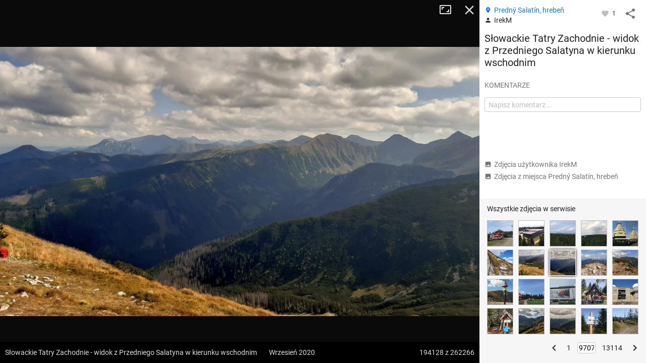

--- FILE ---
content_type: text/html; charset=utf-8
request_url: https://mapa-turystyczna.pl/photo/77588
body_size: 46581
content:
<!DOCTYPE html>
<html lang="pl" class="ts-map-layout" data-store="{&quot;panelMobileState&quot;:&quot;anchored&quot;,&quot;panelShown&quot;:true}">
<head>
	<meta http-equiv="Content-Type" content="text/html; charset=utf-8" />
	<meta name="viewport" content="width=device-width, initial-scale=1, user-scalable=no" />
    <meta name="description" content="Słowackie Tatry Zachodnie - widok z Przedniego Salatyna w kierunku wschodnim. Autor: IrekM, data wykonania: wrzesień 2020, Tatry. Zobacz inne zdjęcia z ciekawych miejsc i szlaków." />
<meta name="robots" content="index, follow" />
<meta name="referrer" content="always" />
<meta property="fb:app_id" content="277370475722527" />
<meta property="og:title" content="Zdjęcie z miejsca Predný Salatín, hrebeň" />
<meta property="og:description" content="Słowackie Tatry Zachodnie - widok z Przedniego Salatyna w kierunku wschodnim. Autor: IrekM, data wykonania: wrzesień 2020, Tatry." />
<meta property="og:type" content="website" />
<meta property="og:url" content="https://mapa-turystyczna.pl/photo/77588" />
<meta property="og:image" content="https://cdn.mapa-turystyczna.pl/photo/77588.jpg" />
<meta property="og:site_name" content="mapa-turystyczna.pl" />
<meta property="og:locale" content="pl_PL" />
    <title>Zdjęcie: Predný Salatín, hrebeň | mapa-turystyczna.pl</title>
	<link rel="preload" href="//cdn.mapa-turystyczna.pl/photo/77588.jpg" as="image" />
	<link rel="preconnect" href="//tile.mapa-turystyczna.pl" />
	<link rel="preconnect" href="//cdn.mapa-turystyczna.pl" />
	<link rel="preload" href="/images/layout/main-sprite@2x.png" as="image" />
<link rel="preload" href="/fonts/material-icons.v9.woff2" as="font" type="font/woff2" crossorigin />
<link rel="preload" href="/fonts/mt.v8.woff2" as="font" type="font/woff2" crossorigin />
<link rel="preload" href="/fonts/roboto-v20-latin_latin-ext-regular.woff2" as="font" type="font/woff2" crossorigin />
<link rel="preload" href="/fonts/roboto-v20-latin_latin-ext-500.woff2" as="font" type="font/woff2" crossorigin />
<link rel="preload" href="/fonts/roboto-v20-latin_latin-ext-700.woff2" as="font" type="font/woff2" crossorigin />
<link rel="preload" href="/fonts/roboto-v20-latin_latin-ext-300.woff2" as="font" type="font/woff2" crossorigin />
<link rel="icon" sizes="128x128" type="image/png" href="/images/icon128.png" />
<link rel="icon" type="image/png" sizes="16x16" href="/favicon-16.png" />
<link rel="icon" type="image/png" sizes="32x32" href="/favicon-32.png" />
<link rel="apple-touch-icon" href="/apple-touch-icon.png" />
<link rel="manifest" href="/manifest.json" />
<link rel="author" href="/humans.txt" />
<meta name="theme-color" content="#eee" />
<meta name="msapplication-config" content="/browserconfig.xml" />

	<meta name="apple-itunes-app" content="app-id=1102153681, affiliate-data=ct=webpage&amp;pt=11659809" />
    <link rel="stylesheet" type="text/css" media="screen,print" href="/cache/dfb7ad16.css" />
	<script async="async" src="https://securepubads.g.doubleclick.net/tag/js/gpt.js"></script>
<script>
    var googletag = googletag || {};
    googletag.cmd = googletag.cmd || [];
    googletag.cmd.push(function() {
        googletag.pubads().disableInitialLoad();
        googletag.enableServices();
    });
</script>
	    <script async="async" src="//cdn-a.yieldlove.com/v2/yieldlove.js?mapa-turystyczna.pl"></script>
        <script src="/cache/7e614d87.js" defer="defer"></script>
<script src="/cache/e900d0cd.js" defer="defer"></script>
	<link rel="preconnect" href="//www.google-analytics.com" />
<script async="async" src="https://www.googletagmanager.com/gtag/js?id=G-7V2TS7YXL4"></script>
<script>
window.dataLayer = window.dataLayer || [];
function gtag(){dataLayer.push(arguments);}

window.ts = window.ts || {};
window.ts.analytics = window.ts.analytics || (function() {var q=[];return{setEnabled:function(){q.push(arguments[0]);},send:function(){q.push(arguments);},queue: q};})();

gtag('consent', 'default', {
	'ad_storage': 'denied',
	'analytics_storage': 'denied',
	'ad_user_data': 'denied',
	'ad_personalization': 'denied',
	'wait_for_update': 500
});
ts.analytics.send('js', new Date());
ts.analytics.send('set', 'user_properties', {
	'logged_in': 'false'
});

document.addEventListener('DOMContentLoaded', function() {
	$(document).ajaxComplete(function(e, xhr, o) {
		ts.analytics.send('config', 'G-7V2TS7YXL4', {
			'page_path': o.url
		});
	});
});
</script>
	<script>
	document.addEventListener('DOMContentLoaded', function() {
		$.ajax({ url: 'https://connect.facebook.net/pl_PL/sdk.js', dataType: "script", cache: true, success: function() {
			if (window['FB'] !== undefined) { /* FB in IE is sometimes undefined */				
				FB.init({ appId: '277370475722527', version: 'v8.0' });
			}
		}, global: false});
	});
</script></head>
<body class="ts-notransition">
			<div class="ts-map-layout__wrapper">
		<div class="ts-map-layout__map-wrapper--panel-shown ts-map__wrapper ts-map-layout__map-wrapper">
						<div class="ts-map ts-map--main"
    data-zoom="10"
    data-tiles-url="/dat" 
    data-version="5250"
    data-attribution-url="/informacje-licencyjne"
    data-legend-url="/legenda"
    data-custom-layers="[&quot;avalanche&quot;,&quot;forest-camp&quot;,&quot;dogs&quot;,&quot;photos&quot;,&quot;activities&quot;]"
    data-premium-url="/premium"    
    data-premium="false"
    data-logged-in="false"
    data-request-login-message="&lt;p&gt;Zaloguj się, aby w pełni korzystać z aplikacji.&lt;/p&gt;
&lt;div class=&quot;ts-snack__buttons&quot;&gt;
	&lt;a class=&quot;ajax-link mdl-button mdl-js-button mdl-button--primary ts-snack__button&quot;
		rel=&quot;nofollow&quot;
		data-container=&quot;.overlay-window-content&quot; 
		data-track-event=&quot;User,Open login form,Tooltip&quot; 
		href=&quot;/login&quot;&gt;Zaloguj się&lt;/a&gt;
	&lt;a class=&quot;ajax-link mdl-button mdl-js-button ts-snack__button&quot;
		rel=&quot;nofollow&quot;
		data-container=&quot;.overlay-window-content&quot;
		data-track-event=&quot;User,Open register form,Tooltip&quot;
		href=&quot;/register&quot;&gt;Zał&oacute;ż konto&lt;/a&gt;
&lt;/div&gt;"
     data-center=""></div>

    
    <div class="hidden">
	<div class="ts-layers__layer-item-wrapper ts-layers__avalanche-layer">
		<ul class="ts-layers__layer-item-types">
					<li class="ts-layers__layer-item-type">
				<label class="mdl-radio mdl-js-radio">
					<input 
						type="radio"
						name="avalanche"
						value="regions"
						checked="checked"						class="mdl-radio__button ts-layers__avalanche-input" />
					<span class="mdl-radio__label">Stopnie zagrożenia lawinowego</span>
				</label>
			</li>
					<li class="ts-layers__layer-item-type">
				<label class="mdl-radio mdl-js-radio">
					<input 
						type="radio"
						name="avalanche"
						value="grm"
												class="mdl-radio__button ts-layers__avalanche-input" />
					<span class="mdl-radio__label">Graficzna Metoda Redukcyjna</span>
				</label>
			</li>
					<li class="ts-layers__layer-item-type">
				<label class="mdl-radio mdl-js-radio">
					<input 
						type="radio"
						name="avalanche"
						value="prm"
												class="mdl-radio__button ts-layers__avalanche-input" />
					<span class="mdl-radio__label">Profesjonalna Metoda Redukcyjna</span>
				</label>
			</li>
					<li class="ts-layers__layer-item-type">
				<label class="mdl-radio mdl-js-radio">
					<input 
						type="radio"
						name="avalanche"
						value="areas"
												class="mdl-radio__button ts-layers__avalanche-input" />
					<span class="mdl-radio__label">Obszary zagrożone lawinami</span>
				</label>
			</li>
					<li class="ts-layers__layer-item-type">
				<label class="mdl-radio mdl-js-radio">
					<input 
						type="radio"
						name="avalanche"
						value="slo"
												class="mdl-radio__button ts-layers__avalanche-input" />
					<span class="mdl-radio__label">Nachylenie zboczy</span>
				</label>
			</li>
					<li class="ts-layers__layer-item-type">
				<label class="mdl-radio mdl-js-radio">
					<input 
						type="radio"
						name="avalanche"
						value="asp"
												class="mdl-radio__button ts-layers__avalanche-input" />
					<span class="mdl-radio__label">Wystawy (wszystkie)</span>
				</label>
			</li>
					<li class="ts-layers__layer-item-type">
				<label class="mdl-radio mdl-js-radio">
					<input 
							type="radio"
							name="avalanche"
							value="asp-sep"
							class="mdl-radio__button ts-layers__avalanche-input" />
					<span class="mdl-radio__label">Wystawy (poszczególne)</span>
				</label>
				<ul class="ts-layers__avalanche-aspects">
											<li class="ts-layers__avalanche-aspect">
							<label>
								<input value="asp-n" type="checkbox" checked="checked" class="ts-layers__avalanche-input" data-requires="asp-sep"/>
								<span class="ts-layers__avalanche-aspect-label">N</span>
							</label>
						</li>
											<li class="ts-layers__avalanche-aspect">
							<label>
								<input value="asp-ne" type="checkbox"  class="ts-layers__avalanche-input" data-requires="asp-sep"/>
								<span class="ts-layers__avalanche-aspect-label">NE</span>
							</label>
						</li>
											<li class="ts-layers__avalanche-aspect">
							<label>
								<input value="asp-e" type="checkbox"  class="ts-layers__avalanche-input" data-requires="asp-sep"/>
								<span class="ts-layers__avalanche-aspect-label">E</span>
							</label>
						</li>
											<li class="ts-layers__avalanche-aspect">
							<label>
								<input value="asp-se" type="checkbox"  class="ts-layers__avalanche-input" data-requires="asp-sep"/>
								<span class="ts-layers__avalanche-aspect-label">SE</span>
							</label>
						</li>
											<li class="ts-layers__avalanche-aspect">
							<label>
								<input value="asp-s" type="checkbox"  class="ts-layers__avalanche-input" data-requires="asp-sep"/>
								<span class="ts-layers__avalanche-aspect-label">S</span>
							</label>
						</li>
											<li class="ts-layers__avalanche-aspect">
							<label>
								<input value="asp-sw" type="checkbox"  class="ts-layers__avalanche-input" data-requires="asp-sep"/>
								<span class="ts-layers__avalanche-aspect-label">SW</span>
							</label>
						</li>
											<li class="ts-layers__avalanche-aspect">
							<label>
								<input value="asp-w" type="checkbox"  class="ts-layers__avalanche-input" data-requires="asp-sep"/>
								<span class="ts-layers__avalanche-aspect-label">W</span>
							</label>
						</li>
											<li class="ts-layers__avalanche-aspect">
							<label>
								<input value="asp-nw" type="checkbox"  class="ts-layers__avalanche-input" data-requires="asp-sep"/>
								<span class="ts-layers__avalanche-aspect-label">NW</span>
							</label>
						</li>
									</ul>
			</li>
		</ul>
	</div>
</div>

    <div class="ts-map--photos-data hidden" data-gallery-url="/photo/1/nearby"></div>
		</div>
		<div class="ts-map-layout__content" style="height: 251px;">
			
<header class="ts-layout__header ts-layout__header--map-layout">
	
		
	<a href="/"
		class="ts-logo"
		data-track-event="Content,Logo">mapa-turystyczna.pl	</a>

			<ul class="ts-header-menu">		
		<li class="ts-header-menu__item">	
		<span id="signed-out-dropdown" class="ts-main-header__signed-out-link">
			<button class="mdl-button mdl-js-button mdl-button--icon ts-icon-color" aria-label="Zaloguj się">
				<i data-material-icon="person_outline" class="material-icons ts-mdl-menu__icon"></i>
			</button>
		</span>				
		<ul class="mdl-menu mdl-menu--bottom-left mdl-js-menu mdl-js-ripple-effect ts-mdl-menu--with-icons" data-mdl-for="signed-out-dropdown">
			<li><a class="mdl-menu__item ajax-link" data-container=".overlay-window-content" data-track-event="User,Open login form,Header" href="/login"><i data-material-icon="person_outline" class="material-icons ts-mdl-menu__icon"></i> Zaloguj się</a></li>
			<li><a class="mdl-menu__item ajax-link" data-container=".overlay-window-content" data-track-event="User,Open register form,Header" href="/register"><i data-material-icon="person_add" class="material-icons ts-mdl-menu__icon"></i> Załóż konto</a></li>
		</ul>
	</li>
		
	<li class="ts-header-menu__item">
		<span class="ts-notifications__button ts-js-inactive" 
		data-request-login="&lt;p&gt;Zaloguj się, aby w pełni korzystać z aplikacji.&lt;/p&gt;
&lt;div class=&quot;ts-snack__buttons&quot;&gt;
	&lt;a class=&quot;ajax-link mdl-button mdl-js-button mdl-button--primary ts-snack__button&quot;
		rel=&quot;nofollow&quot;
		data-container=&quot;.overlay-window-content&quot; 
		data-track-event=&quot;User,Open login form,Tooltip&quot; 
		href=&quot;/login&quot;&gt;Zaloguj się&lt;/a&gt;
	&lt;a class=&quot;ajax-link mdl-button mdl-js-button ts-snack__button&quot;
		rel=&quot;nofollow&quot;
		data-container=&quot;.overlay-window-content&quot;
		data-track-event=&quot;User,Open register form,Tooltip&quot;
		href=&quot;/register&quot;&gt;Zał&oacute;ż konto&lt;/a&gt;
&lt;/div&gt;">
	<span class="mdl-button mdl-button--icon">
		<span class="ts-notifications__icon">
			<i class="material-icons ts-icon-color"
					data-material-icon="notifications_none"></i>
		</span>
	</span>
</span>
	</li>
	<li class="ts-header-menu__item">
		<button id="menu-dropdown" class="mdl-button mdl-js-button mdl-button--icon ts-icon-color" data-track-event="Content,Menu" aria-label="Pokaż/ukryj menu">
			<i data-material-icon="more_vert" class="material-icons"></i>
		</button>
		
<ul class="mdl-menu mdl-menu--bottom-right mdl-js-menu mdl-js-ripple-effect ts-mdl-menu--with-icons" data-mdl-for="menu-dropdown" data-mdl-menu-offset-bottom="50">
    <li><a href="/premium" class="mdl-menu__item mdl-menu__item--full-bleed-divider" data-track-event="Content,Link - Premium"><i class="ts-mdl-menu__icon big-icon-only icon-only icon-star"></i> Premium</a></li>
    <li><a href="https://www.facebook.com/mapaturystycznapl" class="mdl-menu__item " data-track-event="Content,Link - Facebook" target="_blank" rel="nofollow noopener"><i data-material-icon="facebook" class="ts-mdl-menu__icon material-icons"></i> Facebook</a></li>
    <li><a href="https://blog.mapa-turystyczna.pl" class="mdl-menu__item mdl-menu__item--full-bleed-divider" data-track-event="Content,Link - Blog" target="_blank" rel="noopener"><i data-material-icon="rss_feed" class="ts-mdl-menu__icon material-icons"></i> Blog</a></li>
    <li><a href="https://apps.apple.com/pl/app/mapa-turystyczna/id1102153681?l=pl" class="mdl-menu__item " data-track-event="Content,iOS app" target="_blank" rel="nofollow noopener"><i class="ts-mdl-menu__icon big-icon-only icon-only icon-apple"></i> Aplikacja na iOS</a></li>
    <li><a href="https://play.google.com/store/apps/details?id=pl.mapa_turystyczna.app&amp;referrer=utm_source%3Dwww-menu" class="mdl-menu__item mdl-menu__item--full-bleed-divider" data-track-event="Content,Android app" target="_blank" rel="nofollow noopener"><i data-material-icon="android" class="ts-mdl-menu__icon material-icons"></i> Aplikacja na Androida</a></li>
    <li><a href="/faq" class="mdl-menu__item " data-track-event="Content,Link - FAQ"><i data-material-icon="help_outline" class="ts-mdl-menu__icon material-icons"></i> FAQ</a></li>
    <li><a href="/pomoc" class="mdl-menu__item " data-track-event="Content,Link - Help"><i data-material-icon="support" class="ts-mdl-menu__icon material-icons"></i> Pomoc</a></li>
    <li><a href="/legenda" class="mdl-menu__item mdl-menu__item--full-bleed-divider ajax-link" data-track-event="Content,Link - Legend" data-container=".overlay-window-content"><i data-material-icon="map" class="ts-mdl-menu__icon material-icons"></i> Legenda</a></li>
    <li><a href="/wspolpraca" class="mdl-menu__item " data-track-event="Content,Link - Partnership"><i data-material-icon="people" class="ts-mdl-menu__icon material-icons"></i> Współpraca</a></li>
    <li><a href="/regulamin" class="mdl-menu__item " data-track-event="Content,Link - Terms of use"><i data-material-icon="menu_book" class="ts-mdl-menu__icon material-icons"></i> Regulamin</a></li>
    <li><a href="/polityka-prywatnosci" class="mdl-menu__item mdl-menu__item--full-bleed-divider" data-track-event="Content,Link - Privacy policy"><i data-material-icon="security" class="ts-mdl-menu__icon material-icons"></i> Polityka prywatności</a></li>
    <li><a href="/wspomoz-nas" class="mdl-menu__item mdl-menu__item--full-bleed-divider" data-track-event="Content,Link - Donate us"><i class="ts-mdl-menu__icon big-icon-only icon-only icon-gift"></i> Wspomóż nas</a></li>
    <li><a href="mailto:admin@mapa-turystyczna.pl?subject=Zapytanie%20ze%20strony&body=Zanim%20napiszesz%20e-mail,%20zobacz%20czy%20nie%20ma%20odpowiedzi%20na%20twoje%20pytanie%20na%20stronie%20FAQ%20lub%20Pomoc%20:)%0D%0A%0D%0Ahttps://mapa-turystyczna.pl/faq%0D%0Ahttps://mapa-turystyczna.pl/pomoc%0D%0A" class="mdl-menu__item " data-track-event="Content,Link - Contact"><i data-material-icon="email" class="ts-mdl-menu__icon material-icons"></i> Napisz do nas</a></li>

<li><a href="mailto:admin@mapa-turystyczna.pl" class="ts-js-copy-to-clipboard ts-copy-address mdl-menu__item ts-secondary-text-color" data-track-event="Content,Link - Copy email address" data-copy-to-clipboard-success="Adres e-mail został skopiowany do schowka" data-copy-to-clipboard-failure="Wciśnij Ctrl+c lub Cmd+c, aby skopiować adres e-mail"><i data-material-icon="content_copy" class="ts-mdl-menu__icon material-icons"></i> <span class="ts-js-copy-to-clipboard-content">admin@mapa-turystyczna.pl</span></a></li>
</ul>	</li>
</ul>	
			<button class="mdl-button mdl-js-button mdl-button--raised mdl-button--colored mdl-js-ripple-effect ts-map-layout__show-map">Pokaż mapę</button>
	
	</header>

		
			<button type="button" class="ts-map-layout__toggle-panel"><i data-material-icon="chevron_left" class="material-icons ts-map-layout__toggle-panel-icon"></i><span class="ts-map-layout__toggle-panel-text" data-show-text="Pokaż panel" data-hide-text="Ukryj panel">Ukryj panel</span></button>
			<div class="ts-tabs"
				data-store="{&quot;tabs&quot;:{&quot;route&quot;:{&quot;activePaneIndex&quot;:0,&quot;hideableHidden&quot;:false},&quot;search&quot;:{&quot;activePaneIndex&quot;:0,&quot;hideableHidden&quot;:false},&quot;recommend&quot;:{&quot;activePaneIndex&quot;:0,&quot;hideableHidden&quot;:true}},&quot;activeTab&quot;:&quot;route&quot;}">
				<nav class="ts-tab-labels ts-map-layout__panel-drag-handle">
					<a class="ts-tab-label ts-tab-label-active"
						href="#ts-tab-content-route"
						draggable="false"
						data-tab-name="route"
						data-track-event="Layout,Change tab,route">Planuj</a>
					<a class="ts-tab-label" 
						href="#ts-tab-content-search" 
						draggable="false"
						data-tab-name="search"
						data-track-event="Layout,Change tab,search">Szukaj</a>	
					<a class="ts-tab-label" 
						href="#ts-tab-content-recommend" 
						draggable="false"
						data-tab-name="recommend"
						data-track-event="Layout,Change tab,recommend">Polecane trasy</a>	
				</nav>		
				<div class="ts-tabs-contents-wrapper">
					<section 
	id="ts-tab-content-route" 
	data-tab-name="route"
	class="ts-tab-content-active-0 ts-tab-content ts-tab-content-active">	
	<div class="ts-tab-pane ts-tab-pane-fade">
		<div class="ajaxContentWrapper full-height">
			<div class="scrollable ts-scrollable--route">
				<div id="ac-routeForm" class="full-height">
											<div class="ts-route-form-wrapper">
	<div class="ts-route-form__top-actions">
		<div class="ts-route-form__dropdowns">
			<div class="ts-route-form__dropdown">
				<ul class="mdl-menu mdl-js-menu mdl-menu--absolute mdl-js-ripple-effect" data-mdl-for="ts-route-form__mode-chosen">
									<li><span class="mdl-menu__item ts-route-form__mode-option" data-value="hiking">Turystyczna</span></li>
									<li><span class="mdl-menu__item ts-route-form__mode-option" data-value="shortest">Najkrótsza</span></li>
									<li><span class="mdl-menu__item ts-route-form__mode-option" data-value="single_type">Preferuj jeden szlak</span></li>
								</ul>
				<span id="ts-route-form__mode-chosen" class="ts-route-form__dropdown-chosen">
					<i data-material-icon="arrow_drop_down" class="material-icons ts-route-form__dropdown-icon"></i><span class="ts-route-form__dropdown-chosen-value ts-route-form__mode-chosen-value">Turystyczna</span>
				</span>
			</div>			
			<div class="ts-route-form__dropdown ts-route-form__trail-type hidden">
				<div class="mdl-menu mdl-js-menu mdl-menu--absolute ts-route-form__trail-type-options" data-mdl-for="ts-route-form__trail-type-chosen">
					<span class="ts-route-form__trail-type-option ts-route-form__trail-type-option--any mdl-menu__item" data-value="">Dowolny</span>
										<div class="ts-route-form__trail-type-group">
						<span class="ts-route-form__trail-type-group-label mdl-menu__item">Szlak turystyczny</span>
						<div class="ts-route-form__trail-type-group-icons">
														<span class="ts-route-form__trail-type-option ts-route-form__trail-type-option--icon mdl-menu__item" data-value="1">
								<span class="ts-trail-type__icon ts-trail-type__icon--hiking_trail ts-trail-type__icon--red ts-trail-type__icon--medium" data-title="Szlak turystyczny czerwony"></span>			
							</span>
														<span class="ts-route-form__trail-type-option ts-route-form__trail-type-option--icon mdl-menu__item" data-value="2">
								<span class="ts-trail-type__icon ts-trail-type__icon--hiking_trail ts-trail-type__icon--blue ts-trail-type__icon--medium" data-title="Szlak turystyczny niebieski"></span>			
							</span>
														<span class="ts-route-form__trail-type-option ts-route-form__trail-type-option--icon mdl-menu__item" data-value="3">
								<span class="ts-trail-type__icon ts-trail-type__icon--hiking_trail ts-trail-type__icon--green ts-trail-type__icon--medium" data-title="Szlak turystyczny zielony"></span>			
							</span>
														<span class="ts-route-form__trail-type-option ts-route-form__trail-type-option--icon mdl-menu__item" data-value="4">
								<span class="ts-trail-type__icon ts-trail-type__icon--hiking_trail ts-trail-type__icon--yellow ts-trail-type__icon--medium" data-title="Szlak turystyczny żółty"></span>			
							</span>
														<span class="ts-route-form__trail-type-option ts-route-form__trail-type-option--icon mdl-menu__item" data-value="5">
								<span class="ts-trail-type__icon ts-trail-type__icon--hiking_trail ts-trail-type__icon--black ts-trail-type__icon--medium" data-title="Szlak turystyczny czarny"></span>			
							</span>
													</div>
					</div>
										<div class="ts-route-form__trail-type-group">
						<span class="ts-route-form__trail-type-group-label mdl-menu__item">Ścieżka dydaktyczna</span>
						<div class="ts-route-form__trail-type-group-icons">
														<span class="ts-route-form__trail-type-option ts-route-form__trail-type-option--icon mdl-menu__item" data-value="6">
								<span class="ts-trail-type__icon ts-trail-type__icon--hiking_trail_didactic ts-trail-type__icon--red ts-trail-type__icon--medium" data-title="Ścieżka dydaktyczna czerwona"></span>			
							</span>
														<span class="ts-route-form__trail-type-option ts-route-form__trail-type-option--icon mdl-menu__item" data-value="7">
								<span class="ts-trail-type__icon ts-trail-type__icon--hiking_trail_didactic ts-trail-type__icon--blue ts-trail-type__icon--medium" data-title="Ścieżka dydaktyczna niebieska"></span>			
							</span>
														<span class="ts-route-form__trail-type-option ts-route-form__trail-type-option--icon mdl-menu__item" data-value="8">
								<span class="ts-trail-type__icon ts-trail-type__icon--hiking_trail_didactic ts-trail-type__icon--green ts-trail-type__icon--medium" data-title="Ścieżka dydaktyczna zielona"></span>			
							</span>
														<span class="ts-route-form__trail-type-option ts-route-form__trail-type-option--icon mdl-menu__item" data-value="9">
								<span class="ts-trail-type__icon ts-trail-type__icon--hiking_trail_didactic ts-trail-type__icon--yellow ts-trail-type__icon--medium" data-title="Ścieżka dydaktyczna żółta"></span>			
							</span>
														<span class="ts-route-form__trail-type-option ts-route-form__trail-type-option--icon mdl-menu__item" data-value="10">
								<span class="ts-trail-type__icon ts-trail-type__icon--hiking_trail_didactic ts-trail-type__icon--black ts-trail-type__icon--medium" data-title="Ścieżka dydaktyczna czarna"></span>			
							</span>
														<span class="ts-route-form__trail-type-option ts-route-form__trail-type-option--icon mdl-menu__item" data-value="16">
								<span class="ts-trail-type__icon ts-trail-type__icon--hiking_trail_didactic ts-trail-type__icon--generic_didactic ts-trail-type__icon--medium ts-trail-type__icon--show-none" data-title="Ścieżka dydaktyczna"></span>			
							</span>
													</div>
					</div>
										<div class="ts-route-form__trail-type-group">
						<span class="ts-route-form__trail-type-group-label mdl-menu__item">Szlak spacerowy</span>
						<div class="ts-route-form__trail-type-group-icons">
														<span class="ts-route-form__trail-type-option ts-route-form__trail-type-option--icon mdl-menu__item" data-value="11">
								<span class="ts-trail-type__icon ts-trail-type__icon--hiking_trail_local ts-trail-type__icon--red ts-trail-type__icon--medium" data-title="Szlak spacerowy czerwony"></span>			
							</span>
														<span class="ts-route-form__trail-type-option ts-route-form__trail-type-option--icon mdl-menu__item" data-value="12">
								<span class="ts-trail-type__icon ts-trail-type__icon--hiking_trail_local ts-trail-type__icon--blue ts-trail-type__icon--medium" data-title="Szlak spacerowy niebieski"></span>			
							</span>
														<span class="ts-route-form__trail-type-option ts-route-form__trail-type-option--icon mdl-menu__item" data-value="13">
								<span class="ts-trail-type__icon ts-trail-type__icon--hiking_trail_local ts-trail-type__icon--green ts-trail-type__icon--medium" data-title="Szlak spacerowy zielony"></span>			
							</span>
														<span class="ts-route-form__trail-type-option ts-route-form__trail-type-option--icon mdl-menu__item" data-value="14">
								<span class="ts-trail-type__icon ts-trail-type__icon--hiking_trail_local ts-trail-type__icon--yellow ts-trail-type__icon--medium" data-title="Szlak spacerowy żółty"></span>			
							</span>
														<span class="ts-route-form__trail-type-option ts-route-form__trail-type-option--icon mdl-menu__item" data-value="15">
								<span class="ts-trail-type__icon ts-trail-type__icon--hiking_trail_local ts-trail-type__icon--black ts-trail-type__icon--medium" data-title="Szlak spacerowy czarny"></span>			
							</span>
														<span class="ts-route-form__trail-type-option ts-route-form__trail-type-option--icon mdl-menu__item" data-value="17">
								<span class="ts-trail-type__icon ts-trail-type__icon--hiking_trail_local ts-trail-type__icon--generic_local ts-trail-type__icon--medium ts-trail-type__icon--show-none" data-title="Szlak spacerowy"></span>			
							</span>
													</div>
					</div>
										<div class="ts-route-form__trail-type-group">
						<span class="ts-route-form__trail-type-group-label mdl-menu__item">Szlak św. Jakuba</span>
						<div class="ts-route-form__trail-type-group-icons">
														<span class="ts-route-form__trail-type-option ts-route-form__trail-type-option--icon mdl-menu__item" data-value="18">
								<span class="ts-trail-type__icon ts-trail-type__icon--jacobs_trail ts-trail-type__icon--jacobs_blue ts-trail-type__icon--medium ts-trail-type__icon--show-none" data-title="Szlak św. Jakuba"></span>			
							</span>
													</div>
					</div>
									</div>
				<span id="ts-route-form__trail-type-chosen" class="ts-route-form__dropdown-chosen">
					<i data-material-icon="arrow_drop_down" class="material-icons ts-route-form__dropdown-icon"></i><span class="ts-route-form__dropdown-chosen-value ts-route-form__trail-type-chosen-value">Dowolny</span>
				</span>
			</div>
		</div>
		<a href="/"
			class="ts-route-form__reset"
			data-track-event="Route form,Clear"
			aria-label="Wyczyść"><i class="material-icons" data-material-icon="close"></i></a>
	</div>
	<form id="routeForm" class="clearfix" data-max-waypoints-count="50" data-max-waypoints-message="Za dużo punktów na trasie." action="/route" method="post">	<input type="hidden" name="route[waypoint_1_coords]" id="route_waypoint_1_coords" /><input type="hidden" name="route[waypoint_2_coords]" id="route_waypoint_2_coords" /><input type="hidden" name="route[mode]" value="hiking" id="route_mode" /><input type="hidden" name="route[trail_type_id]" id="route_trail_type_id" />
	<div class="routeFormBase">	
		<div class="routeFields">
			<div class="ts-route-form__waypoints-wrapper">	
				<div class="mt-icon-start"></div>
				<div class="mt-icon-end"></div>
				<div class="ts-route-form__waypoints">	

																	<div class="ts-sortable-item formLine form-line-new">
						<div class="fields">		
							<span class="drag-icon-wrapper"
									data-for="route_waypoint_1">
								<i data-material-icon="more_vert" class="material-icons ts-drag-icon"></i>
							</span>				
							<input type="text" name="route[waypoint_1]" class="ts-route-form__autocomplete ts-route-form__waypoint" placeholder="Początek" data-autocomplete-type="q" id="route_waypoint_1" />							<button type="button" class="ts-js-clear-or-remove-node ts-clear-or-remove-node icon-ic_clear" aria-label="Wyczyść"></button>
						</div>
					</div>

						
													<div class="ts-sortable-item formLine form-line-new">
						<div class="fields">		
							<span class="drag-icon-wrapper"
									data-for="route_waypoint_2">
								<i data-material-icon="more_vert" class="material-icons ts-drag-icon"></i>
							</span>				
							<input type="text" name="route[waypoint_2]" class="ts-route-form__autocomplete ts-route-form__waypoint" placeholder="Cel" data-autocomplete-type="q" id="route_waypoint_2" />							<button type="button" class="ts-js-clear-or-remove-node ts-clear-or-remove-node icon-ic_clear" aria-label="Wyczyść"></button>
						</div>
					</div>

						
								
				</div>
			</div>
			<div class="ts-route-form__actions">
				<span class="smaller ts-addnode ts-route-form__action ts-text-link-color--dark ts-inactive" data-track-event="Route form,Add waypoint"><i data-material-icon="add" class="material-icons material-icons--medium material-icons--middle"></i> dodaj punkt</span>
				<span class="smaller ts-revertroute ts-route-form__action ts-text-link-color--dark" data-track-event="Route form,Revert route"><i data-material-icon="swap_vert" class="material-icons material-icons--medium material-icons--middle"></i> odwróć trasę				</span>
				<span class="ts-route-form__auto-plan">
					<input type="checkbox" class="ts-route-form__auto-plan-checkbox ts-js-tooltip" id="ts-auto-plan-checkbox" checked="checked" title="Włącz/wyłącz automatyczne planowanie"/>
					<label for="ts-auto-plan-checkbox" class="ts-route-form__auto-plan-label smaller ts-text-link-color--dark">
						planuj automatycznie					</label>
					<button type="submit" data-track-event="Route form,Click Plan button" class="ajaxSubmit mdl-button mdl-js-button mdl-button--raised mdl-button--colored mdl-js-ripple-effect">Planuj</button>
					<script>
						try{document.getElementById('ts-auto-plan-checkbox').checked = localStorage.getItem('mt-autoplan') !== 'false';}catch(e){}
					</script>
				</span>
				
			</div>
		</div>
	</div>
</form>
</div>
																							
				</div>
				<aside class="ts-home-recommended-routes ts-column-pad ts-tabs-hideable">
					
		<section>	
		<h1 class="section-label ts-recommended-routes-section-label">Polecane trasy</h1>
			<span class="ts-recommended-routes-region-name">Tatry</span>
	<div class="ts-recommended-routes-list-wrapper" data-context-type="region">
		<ul class="ts-recommended-routes-list">
				<li class="ts-recommended-routes-list-item ts-basic-line-height">
				
				<div class="ts-recommended-routes-list-item-photo">
							

						 
			<div class="ts-photos-thumbs--thumbnail">
				<a href="/photo/213426/route/3hzl"
	class="ts-photos-thumbs__photo ts-photos-thumbs__photo--1 ajax-link"
	data-track-event="Route details,Open gallery,@href"
	data-container="#ac-gallery"
	aria-label="Štrbské Pleso, rázcestie pred Heliosom ↔ Vodospád Skok [wodospad Skok]"
	style="background-image:url(//cdn.mapa-turystyczna.pl/images/cache/p213426-118x85c.jpg)">
	<img
		src="//cdn.mapa-turystyczna.pl/images/cache/p213426-118x85c.jpg"
		width="118"
		height="85"
		alt="Štrbské Pleso, rázcestie pred Heliosom ↔ Vodospád Skok [wodospad Skok]"
		class="ts-photos-thumbs__photo-img" />
</a>			</div>
								</div>
			
			<div class="ts-recommended-routes-data">
				<a href="/route/3hzl"
						class="ts-recommended-routes-route-data"
						data-bounds="m;M8L6I`;N2&gt;4XDGDlCDDlP;AEo"
						data-profile="{&quot;name&quot;:&quot;Vodosp\u00e1d Skok \u2013 Predn\u00e9 Solisko&quot;,&quot;distance&quot;:10.968911494303283,&quot;ascent&quot;:819.031445983212,&quot;descent&quot;:473.61271567970766,&quot;time&quot;:286,&quot;encoded&quot;:&quot;M9@N&gt;\\;N:A3T1=cJX1:_2`19W4[1&lt;o:d1&gt;W2`GSA_14W2&gt;S19W3?k2:o3G[GSGSCo1Ao1&lt;o=S19W11T1I_:dMo2@dDc15`@k49`@l2?\\1X11T@X1:`9o45h1&lt;o49`?c2KlGSM\\32g19l17oM\\22kEX=SId&lt;_16T1Jg1OT1?_18PA_?PJW1ET1:_1BP18c27l1Lc2G`CoBh12[11h1A[DP1;gIP;W3h1OgEl16gIP24S&lt;`28_4[OWBh14k8T28_27XIcC\\1Ao=SJk:c30kBS36_1W25[5c1&gt;WGg1Ck11S15_EkOW3TMo1k1&lt;o&gt;o18c;X1&lt;[A`1Bc&gt;o1ES4\\23_5P1D_21d22W1D`2No3h24g@lJWEX13c;X36_LTGS@X11g4\\K_1k1K[JkJWdK_7`1Ck10_GS6k@k7`10_2&lt;X1&lt;[2B`A_3T11gGg14W1JS12[GSEW3S1;S9\\1CW9o11g3S3&gt;c1Cl25oEX1K[:dCo?dLSK`16S5d1MW19l2HSJX27k1k1:_8h15_=g13c=S1=cP16SH\\2FW27l1&lt;o@l1MkEX1HWDPNc14l1EgM\\14W10`1&gt;k1&gt;l1JSGh19kEl10_K`BS2_Mo4o1&lt;[12\\23_2;P1HW1Gd1MW21P1MW1Jh1A[25\\20o3G\\1@S1@h1&gt;WGh2N[DPLg;X20[1Cl2Jc29h1FoOX1Lc1X1Fo6X1:_14lEk16T?c2HT9[2&gt;h7`Dd@l&gt;\\19lM\\1F\\1CX30XOl2@P6X1@T3T2@P5d1Mlc1MlK`1&lt;\\F`:dId6kNd17oGh1F[1I`2Cg3Cd20[3E`10_OX16S?P26c3gJk&lt;_14W6k35k17\\&gt;[3T2@c6XM[A_14W1D_H[Jk25[P1K[El3&gt;c1&gt;l2L_1?`2HS1A\\25[M\\29S4o3E_1I_1K[2HgOW14W26c2?o31_2&gt;S17[1;S1D_12[35kHo2MSNc3J_=g27W16S20[2&lt;WA_Ic17[1Ao1?_GTHo41\\15_58h1X3=\\=T31`NcLT1Bc:c2HgP19W1CW2:o3;_1Ck29S1Og1D_1JSEk1D_Ic2KW5c3=[?d2No1OT2Ec2B`3Hc4LX;k=h1F[28`2Jc2?\\19kGh24S1D`JW18d;k29h5d50dBg5NdEW2JP1D_1I`54[37h5&gt;[2MT4Dg=T2Cg&lt;`2Hg1Gd1=c15`2Ec27l3Ag27X2Ak=h2Io1Eh2Ec3Fh4O[46\\4@o2&lt;l48kEX30W13c3KS1Gc33[@X3Kg32h3AS56l2Ak66h20[3IX5&gt;o79T1ES2Od12[21PC[2N\\GS:d16gJW1;S7`14W1ET19k14X1@S2HT2EcIP32S1;h2Ec1Bd36_35X40S5&lt;`3Ik5GT1Gc2Hh3IW64l32g58h&gt;o2@P1&gt;k57`1Gc71PM[27X12o16T39c41\\2&gt;S2L`2=_30lBSH\\11S1&gt;lGSIP21c29h48W4BX29S30X2Do35X29g2Jd38[2D\\2D[18d2CSNd3Cc1JT2Jc1Eh2MS1&gt;X3Dk1Jh&lt;_6X3=o1Gd26c14l2=_16h85W40h32g1D`4GW2@d4H_2AXEk&lt;`OWA`5Ok3&lt;h3Go1OT1HkNP86_4:h;k1&gt;W2=_13P;Ao5K`1CWGTD@k9=X1ESId4NS2&gt;T5Lg3AT4Ig2JP37g1F\\1D_M\\:d1@h1=c12\\14W15`99_&lt;EP2&lt;W2Ed34c2Kl3;_21PPP@k1A[17[2:[12o16S1=c14W4[22W6l13c@XOWJl2&gt;S1GP3:kH\\11g:P1D_8g1Hk2KW48k23_2L_34c84c36_Ho52_=g1FoOW1:_11S1;g2&lt;W1F[4IS1&gt;k38[3&gt;c70[1A[39c12[Nc46[2CS4=W2AW1JS2B_24S22k1?_CoOW=S2:[=h1&gt;W19XJWGh1@S1K\\25o2Ed1Fo18P2AW1F\\33[?d4Fc;X1Lc7_2HS4=k4&lt;c6Gc14W37g9o3B[IP5:c16T6Fo=h4M_5P14W1X5HoC[94_1X3DWNd1K[9\\9o1;T1Lc8S13c?c25oJX3=[11h28_PP1K[2;cCoJkEWH[1OS1KoPP21P4Lk21d56WNd27k1Bd1Hk2Fl1@S2&gt;h1Og16T1&lt;o14X1@g19l20o11h2:oBh2:[&lt;`25[2`1OSc2Kk4\\1N_?d20[12\\25[2B`4BW1K\\4LW22l5F_1Ml4DgBh18c14l1=c1;T1A[29h1Fo3B\\1D_5GT27W77X3=o17\\H[1Bd14k1D`1&gt;W5Nd6Mk4:T51W2?\\25[2:\\Mo43l19k1ET&lt;_3AT17[1=PK_1@h16S57`4Ac35l2&gt;S1Ld10_1HXCo3:XEW37h10_21d9[16T:P49`1Oh26P12\\LT;X11T&lt;`17\\1k37h14k2OP19W17\\LSGTOWEl1:_2EP5:cGh27WBT3:kd5;k=S2B_EW1K[1;S29g;W1:_1l1;g?P1&lt;[M\\19W22X1D_1Gd1;SIdM[K`1@SJl2=_8T20o2_2Do18c:&gt;[Lg@;g1l3AS@l2MS;l11gK`2&gt;g36`6&lt;o2EP45g7N\\;7o1:`34c19X32g2@d7@c19l2CS1F\\2;c3Fh4Ac4GX4LW22l13c2KX1Eg1Eh16g1BP2:[Ol1MW14X2&gt;g19l3J_:P31_P52_4[2&lt;kBS1Bc1@S2Do1@S2HgDc29g4[26cIP1Lc1=P16S1Bd3g33\\Gh34P1l1K\\Gg2D\\20o2Od4?S1CX2Ak1;T3L[1=P5M[1F\\4Ig12\\24g1;h1?_5Lh4Dg21d1Og1=P1Lc17\\2Kk21P49_17\\4H_34P?LS5JX@HW3Hd75o50d93W31`3G[5:P3O_7JP6CW4Nh2&lt;k37T2&lt;kPP1EhNP6@hGT67\\Jl4NTBh2CT8g1Bd;W1=P8TJX@l1K\\@k2=`2MgK`Ek7I\\19W21d1&gt;W1Ld1Mk2G`=T2EPDc2KX22W4?T3E_1@h;W3&lt;T8g37hOk27X4o2&lt;lId1;T3g2CT1Mk4Ad1Bc3&lt;h1@S48lNc1Ml1W31`1Jg2&gt;h2@c26dGS21d1I_14X2Do6X46[Bh2G_14X1Mk3=\\3IW1ET16S2;dGS26P1&gt;k2&gt;T5P55d24h1@h17\\3B\\C\\6&gt;XP38\\6X3MP1N`2@P2@P30X2=`3;`Jl26d1GP1Jh2;d18d29h1@T1Cl1;T16h1;h1LP:6l9AP1=P11h11T8h1HlGg2Ed;k11hJkOl:P39P14l3B\\Ol2?\\LT43X@W1=dLS2Ed6XOXBS@XLg28`&gt;o2Al1Jg2B`12o20\\Ho3?X1MW2&gt;T3Go3B\\3IkLT1Og5;l6Jg11h2@c1&gt;l34c1Cl29g8CP40g1CX10_1:`1;S17\\21c3NX:1kLT37g16h1Hk?P12[3E`5=gIP@WK`1A[1GP2?[24h2B_1&lt;\\1OSNP2L_?d;kDd14WA`22k1&lt;\\1N_1ET1&gt;W:PNc=TCo55P32g2@P2Do4LX3?kPP1W13dC[1F\\dIPM\\GT5d16hBg2Ed3S24T&gt;\\22XA`2Ch9\\24T6W1Oh6k18PEX1?`1BP1HXEX2;dJl3Khd36`Ek4:T3g3&lt;h=S1&gt;l16S3&lt;T9\\1Hl4[Jl12o51XJk3&lt;hOk1@T9o1Ml1HW1F\\1@g23`1@S15`F_JX3SDdDc3NX13c1F\\1JSM\\Gg2Od=S2&lt;XEW2I\\1W1OTEk25\\P1Gd?c14l&gt;o13PK_1BdGS1EhNc2B`8g1Cl&gt;[1@TJWOX14k13dLg1JT8g1N`4[13d&lt;_LhHoNd6k23`17o2JP1Eg3&gt;d11g2&gt;T1&lt;o35X?c1JhBS1;h@k21d@W1BdGg18d&gt;o22lLg23`8T19X7_2&lt;X&lt;_2B`6l1=dH[3L\\@k1CX5c2:\\Lg33\\EW3IXBS1LdIc1Gd;kM\\;k&lt;`&gt;oIP&lt;_14l@W1JT:cNd;W=hJW@l=SBT9[1;hA_21P4[3Nlc4NTPPLhPK`11S1D`2I[2&gt;h13cJl22k1BP16g26P=S1Bd15_F`JW1:`Ho7`16g5d1&gt;kGh1MW13P1&gt;WA`1;g1&gt;X19kEl1F[EX3S1EhOXJlLhBT3HP=hBh1Gd6kBhA`El1OT19XOl21dM[H\\11gBhC[El5c8hNd?dH\\14l7`DP16TEl1K\\IdNPOl22lIdId1CXH\\11hDc3S33[?d1LcNd1CWJl&gt;[19lF`1GP?c11h19k8T14kBT6W19l1BdIP8h;l=S;X30WDd?c19X1EhA`2_&gt;\\1CWEl6WDP16h&lt;`:d16hJW16h1@S2@d5P1=P1:_13dNP16T1CkEl1FoEl&lt;_Dd:d@X2ChEX6kF`1=c2&lt;X3S1=dIcId15_10`:cLT26cK`JkH\\7_1F\\4[@X;WJX5cGT?PGh5cBT@lJX?d19X:c1?`Ok@l3T=TdDP25o19XcGT11gA`2_A`=TEl4oM\\11g1=P3h14X15_14XdEl1XIP;kF`DcA`C[El2_M\\4\\LT@l13dEkEX6kNPP21P@k15`6WGhEk?dM[GT&gt;oBhc&quot;,&quot;elevations&quot;:&quot;:KJnLgFWD_FYDe9U;[4k2P4]5bIeDW?_Me?W1=c7a2m3dHm1@]=k8oKo:i9m3o5U&gt;g3ai5W3m3e8Q3]6S4e7Q1g:Q7i:[9i6[5U7i2g5[2k:]&lt;[:m8e&lt;i8S8U7c:o:[;m;W=Y@i&gt;o@YDS?a5]5S;e3g6U5U;W4g4U5U2a3W:Y?i5W7o6W8W5k&lt;i=g9YJ_;c8k2U3Q4S7a8m5m3Wdj[2m=S5S6Sk1Y1Q2[7S7i5Wan1hg5Y2c4m4_3g6c2e1g3VdCkMU?S?[&gt;Y=_8Q9U6i1Q1d4`1k2dg2U4Q2Q8g6U4[7[3i7m&gt;i=c3U1o3Q1S2m@k2S:U1]1ZT8Q9o@e=a&gt;Q9U9Y&gt;[7_4Y6im[1g4cmi2k3Uk3c8e8Y6S1f3o5Y6mGi8k?i:]=e5i1o5c3[E_17_19a2i&gt;m?a4_7[3k5g=_Ac8S5o5]9]=Q8c7U2Y2S4i3e7W6m;S;YAQ7W5S8oOQOU&gt;k9WCU?c:_:]3U1m6[8Q7S9S7Y8c4k6];WFU&lt;Q9W&gt;U6U=UBU6W3m=[6]6]1o3]1i5_&gt;];W;W=W&gt;[&lt;i:mGU&gt;i:S6ag6a4Q5SGa?gEe&gt;c1g3WBQ:[3Q3[1W]OW9a11i1U1R3P9b6T1b1o\\V;_2PPHoP9f5`2_3c1Z2R2X4X6b1l1\\d2c3h14cPPPlkPPJl&lt;m3iAf3W6g9Y1_[2V4n3l;\\@f7l6l5c6e2g8ej6h5T4`1f7U3e9c&gt;o9U2cVl1T5R6n2fP7j3c7a12UP15`6[2Q3`:Z;h7f4^5n5h2l3^k4Q1U2f2V3f1\\&gt;e8Qi2V3e5X4^1g15f6h8Z8PER2m9[4^Aj:VCb9`7n&gt;`4ng1ng3[9^7XJP&gt;V6V3b3`9^7PT1e2Y1U1W3k5W2k5_;e4U2W1Z5j?^8\\2\\h2a5W8_Dm1Ao5Q2oo2oc1S7b[1W7[1]2X7\\?Z3X;R9\\5`2V6n:j1`lj1a4n6V3X5^8b8l5T7^=`:X@^H`9b5\\BhDn6T4TBf4h6P7R;f7R?R13P&gt;bCR1n?dIfAjOTP3V1@`14VNl&gt;j9b;n7j=h&gt;`6\\1KP;l8d@d:h8V8T9VId;P9V@`5X3cEXEb17VBdBR1^:Z8V6mE]:Q2e9f8h:T6f9RHh?PLX1EXCj11RJl1;R1:b13R10`I^Eb@nD\\4=^B`:j&lt;nDl3^8ZMj15`Kb15f8^FX5n1P@f&lt;`@j&gt;`Kd;XE\\[MfU1h:^2DVBZ=h:h17R:n9d3X11j6X:ZL`10hCZ&lt;Z2j3h2b2l4R2`2fIR;f16\\P]6oX9f1R6]1g2X3T2P1[1_4b:j4b5j1R2_3P1a9]9^2T8h5P5k4RBk:a@Y7a`5n5S:]&gt;l&lt;^@`@j&lt;\\DV5f5b6n:^BdBZ&gt;R1V5]8g8h5hk7_@b7T&gt;T=d?P;^3j;n7Zo:\\4d&lt;^=X9n:R7n1S5jR5j1^f^1m1U1T3R1X1i5[1o2n&lt;RC\\JjPV\\4[1\\1R@ZHXCn:TD`Y1o7b&gt;Z5bBV6X:^Lb&gt;XFf:d12n=T@^F`17d&gt;d:T&lt;\\6T8ZBn5X3j8h5X8\\EnDh&gt;b@^HhBVFZOlHT7h:bBP&lt;d7X@R;n=f8h=f;f4`4bIbMX1=hLV?`HP@T=T:XQ=PAl1&lt;XMRBdChDV@f&gt;d10\\:P?f=\\&gt;V:b?bO\\13b;Z9PLf11TCP;V;^=nCPMZITAl:b=^=j;f&lt;P&gt;l8nDl;`=f10Z2m8T?R8f1T&quot;,&quot;segments&quot;:[{&quot;node_id&quot;:1535,&quot;trail_id&quot;:2144,&quot;node_name&quot;:&quot;Vodosp\u00e1d Skok&quot;,&quot;node_icon&quot;:&quot;node&quot;,&quot;latitude&quot;:49.153558999999994,&quot;longitude&quot;:20.045061,&quot;elevation&quot;:1780.9507939196897,&quot;type&quot;:&quot;trail&quot;,&quot;colors&quot;:&quot;yellow&quot;,&quot;trail_types&quot;:[{&quot;category&quot;:&quot;hiking_trail&quot;,&quot;color&quot;:&quot;yellow&quot;}],&quot;communiques_ids&quot;:&quot;&quot;,&quot;distance&quot;:4.310920904556763,&quot;time&quot;:90,&quot;time_back&quot;:120,&quot;total_distance&quot;:0,&quot;total_time&quot;:0,&quot;length&quot;:313,&quot;rank&quot;:35555},{&quot;node_id&quot;:1531,&quot;trail_id&quot;:11663,&quot;node_name&quot;:&quot;\u0160trbsk\u00e9 Pleso, r\u00e1zcestie pred Heliosom&quot;,&quot;node_icon&quot;:&quot;node&quot;,&quot;latitude&quot;:49.123483,&quot;longitude&quot;:20.063989,&quot;elevation&quot;:1350,&quot;type&quot;:&quot;trail&quot;,&quot;colors&quot;:&quot;red,yellow&quot;,&quot;trail_types&quot;:[{&quot;category&quot;:&quot;hiking_trail&quot;,&quot;color&quot;:&quot;red&quot;},{&quot;category&quot;:&quot;hiking_trail&quot;,&quot;color&quot;:&quot;yellow&quot;}],&quot;communiques_ids&quot;:&quot;&quot;,&quot;distance&quot;:0.856125638566965,&quot;time&quot;:15,&quot;time_back&quot;:15,&quot;total_distance&quot;:4.310920904556763,&quot;total_time&quot;:90,&quot;length&quot;:60,&quot;rank&quot;:54656},{&quot;node_id&quot;:8144,&quot;trail_id&quot;:11662,&quot;node_name&quot;:&quot;Lie\u010debn\u00fd Dom, Solisko, r\u00e1zc.&quot;,&quot;node_icon&quot;:&quot;node&quot;,&quot;latitude&quot;:49.119875,&quot;longitude&quot;:20.057392999999998,&quot;elevation&quot;:1353.0085400000105,&quot;type&quot;:&quot;trail&quot;,&quot;colors&quot;:&quot;red,blue,yellow&quot;,&quot;trail_types&quot;:[{&quot;category&quot;:&quot;hiking_trail&quot;,&quot;color&quot;:&quot;red&quot;},{&quot;category&quot;:&quot;hiking_trail&quot;,&quot;color&quot;:&quot;blue&quot;},{&quot;category&quot;:&quot;hiking_trail&quot;,&quot;color&quot;:&quot;yellow&quot;}],&quot;communiques_ids&quot;:&quot;&quot;,&quot;distance&quot;:0.037776583818248714,&quot;time&quot;:1,&quot;time_back&quot;:1,&quot;total_distance&quot;:5.167046543123728,&quot;total_time&quot;:105,&quot;length&quot;:5,&quot;rank&quot;:14927},{&quot;node_id&quot;:1530,&quot;trail_id&quot;:2142,&quot;node_name&quot;:&quot;Lie\u010debn\u00fd Dom, Solisko&quot;,&quot;node_icon&quot;:&quot;node&quot;,&quot;latitude&quot;:49.119613,&quot;longitude&quot;:20.057094,&quot;elevation&quot;:1347,&quot;type&quot;:&quot;trail&quot;,&quot;colors&quot;:&quot;red&quot;,&quot;trail_types&quot;:[{&quot;category&quot;:&quot;hiking_trail&quot;,&quot;color&quot;:&quot;red&quot;}],&quot;communiques_ids&quot;:&quot;&quot;,&quot;distance&quot;:2.3327838257762092,&quot;time&quot;:50,&quot;time_back&quot;:40,&quot;total_distance&quot;:5.204823126941977,&quot;total_time&quot;:106,&quot;length&quot;:137,&quot;rank&quot;:28776},{&quot;node_id&quot;:1527,&quot;trail_id&quot;:2147,&quot;node_name&quot;:&quot;Pod Furkotskou doliou&quot;,&quot;node_icon&quot;:&quot;node&quot;,&quot;latitude&quot;:49.132425999999995,&quot;longitude&quot;:20.037011,&quot;elevation&quot;:1456.9999999996242,&quot;type&quot;:&quot;trail&quot;,&quot;colors&quot;:&quot;yellow&quot;,&quot;trail_types&quot;:[{&quot;category&quot;:&quot;hiking_trail&quot;,&quot;color&quot;:&quot;yellow&quot;}],&quot;communiques_ids&quot;:&quot;5,6&quot;,&quot;distance&quot;:1.8088074511435739,&quot;time&quot;:65,&quot;time_back&quot;:50,&quot;total_distance&quot;:7.537606952718186,&quot;total_time&quot;:156,&quot;length&quot;:110,&quot;rank&quot;:18077},{&quot;node_id&quot;:1534,&quot;trail_id&quot;:2146,&quot;node_name&quot;:&quot;\u0160kutnast\u00e1 po\u013eana&quot;,&quot;node_icon&quot;:&quot;node&quot;,&quot;latitude&quot;:49.146232,&quot;longitude&quot;:20.031802,&quot;elevation&quot;:1769.351999999917,&quot;type&quot;:&quot;trail&quot;,&quot;colors&quot;:&quot;blue&quot;,&quot;trail_types&quot;:[{&quot;category&quot;:&quot;hiking_trail&quot;,&quot;color&quot;:&quot;blue&quot;}],&quot;communiques_ids&quot;:&quot;5,6&quot;,&quot;distance&quot;:0.7791883408094546,&quot;time&quot;:15,&quot;time_back&quot;:15,&quot;total_distance&quot;:9.346414403861761,&quot;total_time&quot;:221,&quot;length&quot;:92,&quot;rank&quot;:24380},{&quot;node_id&quot;:1532,&quot;trail_id&quot;:2145,&quot;node_name&quot;:&quot;Chata pod Soliskom&quot;,&quot;node_icon&quot;:&quot;shelter&quot;,&quot;latitude&quot;:49.144141999999995,&quot;longitude&quot;:20.040985,&quot;elevation&quot;:1829.999999999638,&quot;type&quot;:&quot;trail&quot;,&quot;colors&quot;:&quot;red&quot;,&quot;trail_types&quot;:[{&quot;category&quot;:&quot;hiking_trail&quot;,&quot;color&quot;:&quot;red&quot;}],&quot;communiques_ids&quot;:&quot;&quot;,&quot;distance&quot;:0.8433087496320665,&quot;time&quot;:50,&quot;time_back&quot;:35,&quot;total_distance&quot;:10.125602744671216,&quot;total_time&quot;:236,&quot;length&quot;:117,&quot;rank&quot;:67015},{&quot;node_id&quot;:1533,&quot;trail_id&quot;:0,&quot;node_name&quot;:&quot;Predn\u00e9 Solisko&quot;,&quot;node_icon&quot;:&quot;node&quot;,&quot;latitude&quot;:49.149643999999995,&quot;longitude&quot;:20.039063,&quot;elevation&quot;:2116.999999999969,&quot;type&quot;:&quot;&quot;,&quot;colors&quot;:&quot;&quot;,&quot;trail_types&quot;:null,&quot;communiques_ids&quot;:&quot;&quot;,&quot;distance&quot;:0,&quot;time&quot;:0,&quot;time_back&quot;:0,&quot;total_distance&quot;:10.968911494303283,&quot;total_time&quot;:286,&quot;length&quot;:0,&quot;rank&quot;:45297}],&quot;type&quot;:&quot;v=foot,m=hiking&quot;,&quot;url&quot;:&quot;\/route\/3hzl&quot;,&quot;time_formatted&quot;:&quot;4:46 h&quot;}"
						data-profile-type="route">
					<span class="ts-typography--heading3 ts-recommended-routes-time">4:46 h <span class="with-dot-before with-dot-before-close">11 km</span></span>

										<span class="ts-recommended-routes-name">
						<span class="ts-recommended-routes-name-label">
							z:						</span>
						<span class="ts-recommended-routes-name-value">
							Vodospád Skok						</span><br />
						<span class="ts-recommended-routes-name-label">
							do:						</span>
						<span class="ts-recommended-routes-name-value">
							Predné Solisko						</span>
					</span>
										<span class="ts-recommended-routes-details-icon mdl-button mdl-button--fab mdl-button--mini-fab mdl-shadow--2dp"><i data-material-icon="keyboard_arrow_right" class="material-icons"></i></span>
				</a>
				<a href="/route/3hzl" 
						class="ajax-link ts-recommended-routes-details-link ts-js-tooltip" 
						title="Pokaż szczegóły trasy" 
						data-tooltip-placement="right" 
						data-container="#ac-routeForm"></a>
			</div>
		</li>
				<li class="ts-recommended-routes-list-item ts-basic-line-height">
				
				<div class="ts-recommended-routes-list-item-photo">
							

						 
			<div class="ts-photos-thumbs--thumbnail">
				<a href="/photo/43474/route/3su9t"
	class="ts-photos-thumbs__photo ts-photos-thumbs__photo--1 ajax-link"
	data-track-event="Route details,Open gallery,@href"
	data-container="#ac-gallery"
	aria-label="Dolina Strążyska, parking ↔ Polana Strążyska"
	style="background-image:url(//cdn.mapa-turystyczna.pl/images/cache/p43474-118x85c.jpg)">
	<img
		src="//cdn.mapa-turystyczna.pl/images/cache/p43474-118x85c.jpg"
		width="118"
		height="85"
		alt="Dolina Strążyska, parking ↔ Polana Strążyska"
		class="ts-photos-thumbs__photo-img" />
</a>			</div>
								</div>
			
			<div class="ts-recommended-routes-data">
				<a href="/route/3su9t"
						class="ts-recommended-routes-route-data"
						data-bounds="m;M;BGNP;L42Ol:F&lt;l@K5TC[86G_"
						data-profile="{&quot;name&quot;:&quot;Dolina ku Dziurze \u2013 Dolina Bia\u0142ego (g\u00f3rne pi\u0119tro)&quot;,&quot;distance&quot;:13.241088266879995,&quot;ascent&quot;:842.681971397972,&quot;descent&quot;:562.8941179766529,&quot;time&quot;:309,&quot;encoded&quot;:&quot;M;M=G`;L&lt;G=`8g1Ck4\\3:W1X=?WP;HW9\\7FW=T&lt;&gt;S1ES;8cCo6Bc10_7B_Dc5BSK`3J_F`2MS6l2L_7_24gIc38o&gt;o2@c3T2;cPP3KS2Io2&lt;k1Mk2=_2MS40S50c2AW4NS2:[26c1MW37S24S2HS45g6Bc38[3:W24S49_3Ik50c;;S9E[2L_43W1D_3AS27k61g2Io5C[LS30W19k20o3Cc1Eg9:g7B_4J[30k1OgEW2AW6l3Fg26c96o7HS3Mc1;S3J_:d3KS2N[41[3FS5M[1Ko54o3=o29g19k2Ak1Lc3&lt;g=SOk4o3Ag1;g1A[Bg68c1;g15_C[1I_1?_Lg&gt;o1I_9o21c3S2:[8T4J[NP2:[=T1I_1l22k?c33[17[2KW19k3AS14W36_17o4;[1HW41[1D_H[3g1K[5P2@c3h1K[6l1;S3h1:_4\\1AoBh15_6XM[1XIc6W11S?c2=_1HW19WEk7I[57_31_1I_2Mg22k75o3Hc38[2&lt;k1&lt;[;k3Cc=g4Ig1D_5Ek14k2Kk1&gt;k4NS4&lt;c4BW4=W3Cc12o1OS9o1K[5c2D[:d1JS&gt;[1MW=h:2_Mo2AkNc2Oc9o25[7_24S@XBgP1?_1X2I[Ic2&lt;W4o1&gt;k2_11S&gt;oDcF_GgGg20[1Og4E[30kM[9oPP1OgNcEk1W8Hc49`Co:PM[;X19k@X2OcA`2Ec3T1JS:PPP1JT9o2Ed3S2OdA_19l@WM\\;WDP9o8Hd49_El1X1OhNdPPM\\:P4E\\30l20\\1OhGhGhDdF`11T?P1&gt;l2`2&lt;X5P2I\\Id1?`1WBhP24T@W25\\7`2Od:P2AlNd:2`NP1MX=g1JT&gt;\\2D\\:c1K\\5d1OT:P3Cd13P4BX4=X4NT4&lt;d2Kl1&gt;l5El14l4Ih1D`3Cd=h1&lt;\\;l38\\2&lt;l76P3Hd2Mh22l31`1I`7I\\57`19XEl2=`1HX11T?dId6XM\\1W15`6W1BPBg1:`4[1;T3g1K\\6k2@d3g1K\\4oH\\3h41\\1D`4;\\1HX36`18P3AT14X2KX19l33\\17\\22l?d1I`1k2:\\=S4J\\Mo2:\\8S21d3T1I`:PLh?P1I`1?`15`C\\68d1;h1A\\Bh3Ah1;hOl5P3&lt;h=T2Al1Ld29h19l55P3&gt;P5M\\1LP41\\3FT3KT2N\\3J`:c3Md1;T97P7HT3Fh26d2AX6k1OhEX4J\\30l9:h7B`3Cd1Eh19l21PLT30X2JP5C\\27l61h1D`3AT2L`43X;;T9E\\3Il50d24T49`38\\3:X45h6Bd24T2HT1MX37T2:\\26d2AX4NT40T50d2=`2MT2&lt;l1Ml3KT2JPPP3KS2Io2&lt;k1Mk2=_2MS40S50c2AW4NS2:[26c1MW37S24S2HS45g6Bc38[3:W24S49_3Ik50c;;S9E[2L_43W1D_3AS27k61g2Io5C[LS30W19k20o3Cc1Eg9:g7B_4J[30k1OgEW2AW6l3Fg26c96o7HS3Mc1;S3J_:d3KS2N[41[3FS5M[1Ko54o3=o29g19k2Ak1Lc3&lt;g=SOk4o3Ag1;g1A[Bg68c1;g15_C[1I_1?_Lg&gt;o1I_9o21c3S2:[8T4J[NP2:[=T1I_1l22k?c33[17[2KW19k3AS14W36_17o4;[1HW41[1D_H[3g1K[5P2@c3h1K[6l1;S3h1:_4\\1AoBh15_6XM[1XIc6W11S?c2=_1HW19WEk7I[57_31_1I_2Mg22k75o3Hc38[2&lt;k1&lt;[;k3Cc=g4Ig1D_5Ek14k2Kk1&gt;k4NS4&lt;c4BW4=W3Cc12o1OS9o1K[5c2D[:d1JS&gt;[1MW=h:2_Mo2AkNc2Oc9o25[7_24S@XBgP1?_1X2I[Ic2&lt;W4o1&gt;k2_11S&gt;oDcF_GgGg20[1Og4E[30kM[9oPP1OgNcEk1W8Hc49`Co:PM[;X19k@X2OcA`2Ec3T1JS:PPPEk29h&gt;\\18P19X2OdH\\21dC[IPBSH\\2;d8&gt;d1D`4Ad1:`4BXJW2Jd6l2KlHo3&lt;hOk4J\\=h9DhIc57`1&gt;W37h1Ko7@P3g3Fh3h59\\=h56lH\\7D\\1k5GT1I`67\\15`1LdOl4M`&gt;\\5&lt;`K_24T7_28`Dd3;`GT1A\\PJlLg1&gt;lP1CX7_2I\\JX2&lt;l8h2Ch&lt;`25\\=S3Kh@X2;d11T34d13P:GT8S2AXA_23`EW17\\6W2AX@X1=d1&gt;l1Bd1;h29h35X69XJX2G`?P46\\&gt;o7HT8T5M\\5P4&lt;P3g4C`3T2N\\BT2MhEW53h1N`&gt;KP&lt;`30X1W3?XGh1HX;X29T8S31`PP9[1LP5d1Jh;W1Gd1Fo3Md1CW4M`4[2MhC\\1ClJW28`K_1Jh11g3Cd3Bo6ETEk37h37S9AP29g34d3S2Od7`2MhEl5JXIc37h4o32hHo5EX1?_3Cd23_46\\11g29h5P28`11T1HX6X1JhH[2&lt;XGg24T21c2Kl2G_2L`1&lt;o30l4o2Od9o1@hEX1&gt;XPP29h7_1&gt;lP1HXP1@hIP2&gt;T22l1:`1;h19l10`4=l1MX2;d1&gt;l3Kh29h1LP16h2Od6&gt;l25\\34P2:\\21P3AhId2&lt;X22X79h:0d11T28`3g1;TDc26d1&lt;o2Kl1Ko31`2B_3KhOW29hLg2Ed@W3J`;k46\\A`29h10`BT1@TOk2Hh2Ak1LP1;g1K\\&gt;o1ETDP1Hl1@h2&gt;T3Fh3?X4BX54\\4Kd2CT14l34d1=P1&gt;l6l13POl;k28`1Eg1Hl2&lt;W2;P4E[4&gt;`2FW46\\Nc2HhA_4Fd20[92d16S7JPGg47dJl1I`Gh;X18d1k;l;WNdOW18d1Og2;d2FW22X1JS43l33[49`37S2L`24g8&gt;P67[40h33o82h3&gt;c2JdIc20\\?P4GX25\\1@TF`13d2`52`@l2KX1Hk1A\\P34d24h75\\2G`7Ed1OT4=l6X34P1JhId27l2=`2Ch58T64X20\\3Md29T6;T19l30X1CX2;P1BP1LP1JhIP4NT2@P34d29T14X1ET1=P29T2CT:P1LP&lt;_9GXMo5Bh9o4LX?d2FX12\\34d1MX4FP12\\39d@l2KlGT34dNd6MX2Hh9&lt;P1Ld;3d23`2AXId2AX2:\\1GP3Cd2&gt;T3&gt;d1LdNd2D\\Lg5Ol4Dg3?XGg3Dl17[1=d5d4Fd34P2JP2CT1OT2OP1@h3:l9\\;l1F\\&gt;\\2Ed37T2B`?d1=P16S1CX2B_30l1Gc2Jd1X8&gt;P1F\\3Kh=T7MT18P2Ch&gt;\\13dC[PP13cC\\2Cg&gt;[7MS17o3Kg=S8=o1F[2Jc1W30k1Gd1CW2B`1&lt;o16T2B_?c2Ec37S1F[&gt;[9[;k1@g3:k1OS2No2Io2CS4Fc33o1=c5c3Dk17\\3?WGh5Ok4Dh2D[Lh1LcNc2&gt;S3&gt;c1Fo3Cc2AW2:[2AWIc;3c23_9;o1Lc6MW2Hg34cNc2KkGS39c@k4Eo12[34c1MW2FW12[4LW?c5Bg:P9GWNP1Ko&lt;`2CS9o1&lt;o29S14W1ES34c29S4NS2?o1JgHo1Ao1Ko1CW2:o19k30W29S6;S20[3Mc58S64W2=_2CgIc27k33o1Jg4=k6W7Ec1OS75[2G_34c24g1A[P2KW1Hl52_@k13c2_1@SF_4GW25[20[&gt;o2JcId82g3&gt;d40g34P8=o67\\2L_24h49_37T43k33\\22W1JT2;c2FX18c1OhNcOX;k;X18c1lGg;WJk1I_Gh47c16T7Io20\\92cA`4FcNd2Hg2FX46[4E\\4&gt;_2&lt;X2:o1Eh1Hk;l28_12oOk1&gt;k6k34c1&lt;o2CS14k54[4Kc3?W4BW2&gt;S3Fg1Hk1@g1ESCo1K[?P1Ko1;h2Hg2Al1@SOl10_BSA_29g;l46[@X3J_Lh2EcOX29g2B`3Kg1LP31_1=P2KkDd26c3h1;S11S28_79g:0c2&lt;W22W3AgIc2:[20o25[33o2Oc6&gt;k1Ko16g3Kg29g2;c1&gt;k4=k1MW19k10_1:_1;g2&gt;S22k1@gHo1HWP1&gt;kP29g7`&quot;,&quot;elevations&quot;:&quot;5A:\\2^YGhLf5a9lLU;_:e6[&gt;_7S3Qab1X1]PIT@RHP10jBX&lt;f=b=ZV3W1Z3\\KV9^5S2[YY8h8^16l;l3fKTLV5[4a6j7]fD^4f9j;V2l1g6W2n5m2e2WTPR=hMR&gt;l;V&lt;VBP1d5j9Z8TA\\1R2Y\\b1Rd1c\\l1d7hCX7\\1=n6n9TBZ4R5jAZ@PH\\2\\5dChGl&lt;b;b7b1Q1P12`1l1Y1a`YW2P2Z2hk3[1PDZ1;`=lPYYb3V5R7fDRBl&lt;dP&lt;cBkDQ7e5Q3UaZZP=k1;_DYo3\\l2g2Y1oXZ_1b1Z1k12_o1R7a;a&lt;aGkCg5c2[H[?oAY5i4QBY9S6m1=m7[CW7g1ck[1dc1Qa[2Z1QA[8S9Y5i1cAo&lt;U;U&gt;kMQ=gQPS2X2f5n2m6X1h2k;U9i4eD]e7^6i4b5\\LUKS3e;k16k8]8gZZ2\\5T9]KU3[1Y3XU=Y=a&lt;eBW10iGo@QISPIT@RHP10jBX&lt;f=b=ZV3W1Z3\\KV9^5S2[YY8h8^16l;l3fKTLV5[4a6j7]fD^4f9j;V2l1g6W2n5m2e2WTPR=hMR&gt;l;V&lt;VBP1d5j9Z8TA\\1R2Y\\b1Rd1c\\l1d7hCX7\\1=n6n9TBZ4R5jAZ@PH\\2\\5dChGl&lt;b;b7b1Q1P12`1l1Y1a`YW2P2Z2hk3[1PDZ1;`=lPYYb3V5R7fDRBl&lt;dP:d1V6j?b&lt;T&lt;P2ER1;f19`10fGh10R1&lt;d1NX1;^15V23`FfIVOdHhJj7V1[@hKlLnH\\=X5Q5hLf;jIb3Z?n:d15l9\\6R1MnMV12VLjM\\lDk&gt;[6m&lt;dOP21b1@d1&gt;j1NlMZGX13^1NV:T&lt;V^3R4_PS3g5o7a10_Hc?kB[@g11mCWEa1CY&gt;TA_Ek1E_5cESNc=U=Q7aFYKoCU&lt;o5a4d?`8WMS:aBeP1ec:k;YCi&lt;c;o17QKk17_6_11\\PD]1;g&gt;W1;h6V1f3Z5om1`3g3i?oFmGaAe&lt;Y:g&lt;i@oKSLg1AQ1L_2AaFc15a=eDiI]8c8UD]6g:[Lg1:i&lt;U2`3a3]1mo3m:i6Y1R1]:]2o18gEc17cHUEU1;W:m9c17eAo3[BWCcO[1Q4W2]&lt;];Y=kGQ?gCU8c6]I_4U2j3j6i5YDo4S2_8k;_?S;m&lt;iAe:c3U11Y:oGSR2P6_@o@]9S&lt;e5U1d1Q1n6\\1T4_@iAg9e3b9aBo17cBY1&gt;eOQ&lt;kP&lt;lOR1&gt;fBZ17dCP9b3a9fAh@j4`1S6[1m1R1c5V&lt;f9T@^AP6`1oQGT;P11Z3V:dAf&lt;j;n?T;`8l2`4TEP5Z6j3i2i4VI`6^8dCV?hGR=l;Z&lt;^2^4X1RO\\CdBX3\\BP17f9d:n1;XEVHV17dEd18h3P:^1^1Q6Z:j3n1P1n3^3b2_&lt;V1:jLh:\\6hD^8V8dI^Dj=f15bFd2Ab1L`1ARLhKTAP&lt;j:h&lt;ZAfGbFn@P3j3h1_n6P3Y1e6U1;g&gt;X1;hD^P11[6`17`Kl17R&lt;P&lt;dCj;Z:ld1f&quot;,&quot;segments&quot;:[{&quot;node_id&quot;:195,&quot;trail_id&quot;:263,&quot;node_name&quot;:&quot;Dolina ku Dziurze&quot;,&quot;node_icon&quot;:&quot;node&quot;,&quot;latitude&quot;:49.278859999999995,&quot;longitude&quot;:19.943804,&quot;elevation&quot;:907.9042176001684,&quot;type&quot;:&quot;trail&quot;,&quot;colors&quot;:&quot;black&quot;,&quot;trail_types&quot;:[{&quot;category&quot;:&quot;hiking_trail&quot;,&quot;color&quot;:&quot;black&quot;}],&quot;communiques_ids&quot;:&quot;&quot;,&quot;distance&quot;:0.3826088848152265,&quot;time&quot;:5,&quot;time_back&quot;:5,&quot;total_distance&quot;:0,&quot;total_time&quot;:0,&quot;length&quot;:18,&quot;rank&quot;:50673},{&quot;node_id&quot;:201,&quot;trail_id&quot;:264,&quot;node_name&quot;:&quot;Dolina Str\u0105\u017cyska, parking&quot;,&quot;node_icon&quot;:&quot;node&quot;,&quot;latitude&quot;:49.278707999999995,&quot;longitude&quot;:19.93862,&quot;elevation&quot;:904.2671616000964,&quot;type&quot;:&quot;trail&quot;,&quot;colors&quot;:&quot;red&quot;,&quot;trail_types&quot;:[{&quot;category&quot;:&quot;hiking_trail&quot;,&quot;color&quot;:&quot;red&quot;}],&quot;communiques_ids&quot;:&quot;&quot;,&quot;distance&quot;:1.9472408846811167,&quot;time&quot;:40,&quot;time_back&quot;:35,&quot;total_distance&quot;:0.3826088848152265,&quot;total_time&quot;:5,&quot;length&quot;:103,&quot;rank&quot;:360641},{&quot;node_id&quot;:258,&quot;trail_id&quot;:3497,&quot;node_name&quot;:&quot;Polana Str\u0105\u017cyska&quot;,&quot;node_icon&quot;:&quot;node&quot;,&quot;latitude&quot;:49.263028,&quot;longitude&quot;:19.929702,&quot;elevation&quot;:1042,&quot;type&quot;:&quot;trail&quot;,&quot;colors&quot;:&quot;black&quot;,&quot;trail_types&quot;:[{&quot;category&quot;:&quot;hiking_trail&quot;,&quot;color&quot;:&quot;black&quot;}],&quot;communiques_ids&quot;:&quot;&quot;,&quot;distance&quot;:0.12877335257113234,&quot;time&quot;:3,&quot;time_back&quot;:3,&quot;total_distance&quot;:2.3298497694963434,&quot;total_time&quot;:45,&quot;length&quot;:10,&quot;rank&quot;:114880},{&quot;node_id&quot;:2467,&quot;trail_id&quot;:3497,&quot;node_name&quot;:&quot;Polana Str\u0105\u017cyska, odej\u015bcie szlaku \u017c\u00f3\u0142tego&quot;,&quot;node_icon&quot;:&quot;node&quot;,&quot;latitude&quot;:49.261913,&quot;longitude&quot;:19.92998,&quot;elevation&quot;:1052.7919520000016,&quot;type&quot;:&quot;trail&quot;,&quot;colors&quot;:&quot;black&quot;,&quot;trail_types&quot;:[{&quot;category&quot;:&quot;hiking_trail&quot;,&quot;color&quot;:&quot;black&quot;}],&quot;communiques_ids&quot;:&quot;&quot;,&quot;distance&quot;:0.12877335257113234,&quot;time&quot;:3,&quot;time_back&quot;:3,&quot;total_distance&quot;:2.458623122067476,&quot;total_time&quot;:48,&quot;length&quot;:10,&quot;rank&quot;:44698},{&quot;node_id&quot;:258,&quot;trail_id&quot;:264,&quot;node_name&quot;:&quot;Polana Str\u0105\u017cyska&quot;,&quot;node_icon&quot;:&quot;node&quot;,&quot;latitude&quot;:49.263028,&quot;longitude&quot;:19.929702,&quot;elevation&quot;:1042,&quot;type&quot;:&quot;trail&quot;,&quot;colors&quot;:&quot;red&quot;,&quot;trail_types&quot;:[{&quot;category&quot;:&quot;hiking_trail&quot;,&quot;color&quot;:&quot;red&quot;}],&quot;communiques_ids&quot;:&quot;&quot;,&quot;distance&quot;:1.947240884681117,&quot;time&quot;:35,&quot;time_back&quot;:40,&quot;total_distance&quot;:2.5873964746386084,&quot;total_time&quot;:51,&quot;length&quot;:103,&quot;rank&quot;:114880},{&quot;node_id&quot;:201,&quot;trail_id&quot;:264,&quot;node_name&quot;:&quot;Dolina Str\u0105\u017cyska, parking&quot;,&quot;node_icon&quot;:&quot;node&quot;,&quot;latitude&quot;:49.278707999999995,&quot;longitude&quot;:19.93862,&quot;elevation&quot;:904.2671616000964,&quot;type&quot;:&quot;trail&quot;,&quot;colors&quot;:&quot;red&quot;,&quot;trail_types&quot;:[{&quot;category&quot;:&quot;hiking_trail&quot;,&quot;color&quot;:&quot;red&quot;}],&quot;communiques_ids&quot;:&quot;&quot;,&quot;distance&quot;:1.9472408846811167,&quot;time&quot;:40,&quot;time_back&quot;:35,&quot;total_distance&quot;:4.534637359319725,&quot;total_time&quot;:86,&quot;length&quot;:103,&quot;rank&quot;:360641},{&quot;node_id&quot;:258,&quot;trail_id&quot;:3497,&quot;node_name&quot;:&quot;Polana Str\u0105\u017cyska&quot;,&quot;node_icon&quot;:&quot;node&quot;,&quot;latitude&quot;:49.263028,&quot;longitude&quot;:19.929702,&quot;elevation&quot;:1042,&quot;type&quot;:&quot;trail&quot;,&quot;colors&quot;:&quot;black&quot;,&quot;trail_types&quot;:[{&quot;category&quot;:&quot;hiking_trail&quot;,&quot;color&quot;:&quot;black&quot;}],&quot;communiques_ids&quot;:&quot;&quot;,&quot;distance&quot;:0.12877335257113234,&quot;time&quot;:3,&quot;time_back&quot;:3,&quot;total_distance&quot;:6.481878244000842,&quot;total_time&quot;:126,&quot;length&quot;:10,&quot;rank&quot;:114880},{&quot;node_id&quot;:2467,&quot;trail_id&quot;:337,&quot;node_name&quot;:&quot;Polana Str\u0105\u017cyska, odej\u015bcie szlaku \u017c\u00f3\u0142tego&quot;,&quot;node_icon&quot;:&quot;node&quot;,&quot;latitude&quot;:49.261913,&quot;longitude&quot;:19.92998,&quot;elevation&quot;:1052.7919520000016,&quot;type&quot;:&quot;trail&quot;,&quot;colors&quot;:&quot;black&quot;,&quot;trail_types&quot;:[{&quot;category&quot;:&quot;hiking_trail&quot;,&quot;color&quot;:&quot;black&quot;}],&quot;communiques_ids&quot;:&quot;&quot;,&quot;distance&quot;:1.017253228269884,&quot;time&quot;:40,&quot;time_back&quot;:30,&quot;total_distance&quot;:6.610651596571974,&quot;total_time&quot;:129,&quot;length&quot;:65,&quot;rank&quot;:44698},{&quot;node_id&quot;:189,&quot;trail_id&quot;:241,&quot;node_name&quot;:&quot;Czerwona Prze\u0142\u0119cz&quot;,&quot;node_icon&quot;:&quot;node&quot;,&quot;latitude&quot;:49.262803999999996,&quot;longitude&quot;:19.942553999999998,&quot;elevation&quot;:1301.000000000201,&quot;type&quot;:&quot;trail&quot;,&quot;colors&quot;:&quot;black&quot;,&quot;trail_types&quot;:[{&quot;category&quot;:&quot;hiking_trail&quot;,&quot;color&quot;:&quot;black&quot;}],&quot;communiques_ids&quot;:&quot;&quot;,&quot;distance&quot;:0.4767477600287919,&quot;time&quot;:10,&quot;time_back&quot;:15,&quot;total_distance&quot;:7.627904824841858,&quot;total_time&quot;:169,&quot;length&quot;:35,&quot;rank&quot;:52565},{&quot;node_id&quot;:208,&quot;trail_id&quot;:305,&quot;node_name&quot;:&quot;Dolina Bia\u0142ego (g\u00f3rne pi\u0119tro)&quot;,&quot;node_icon&quot;:&quot;node&quot;,&quot;latitude&quot;:49.261393999999996,&quot;longitude&quot;:19.948089,&quot;elevation&quot;:1212.0000000004043,&quot;type&quot;:&quot;trail&quot;,&quot;colors&quot;:&quot;yellow&quot;,&quot;trail_types&quot;:[{&quot;category&quot;:&quot;hiking_trail&quot;,&quot;color&quot;:&quot;yellow&quot;}],&quot;communiques_ids&quot;:&quot;&quot;,&quot;distance&quot;:2.5682178410046728,&quot;time&quot;:55,&quot;time_back&quot;:75,&quot;total_distance&quot;:8.10465258487065,&quot;total_time&quot;:179,&quot;length&quot;:134,&quot;rank&quot;:119621},{&quot;node_id&quot;:234,&quot;trail_id&quot;:305,&quot;node_name&quot;:&quot;Dolina Bia\u0142ego&quot;,&quot;node_icon&quot;:&quot;node&quot;,&quot;latitude&quot;:49.277887,&quot;longitude&quot;:19.95714,&quot;elevation&quot;:920,&quot;type&quot;:&quot;trail&quot;,&quot;colors&quot;:&quot;yellow&quot;,&quot;trail_types&quot;:[{&quot;category&quot;:&quot;hiking_trail&quot;,&quot;color&quot;:&quot;yellow&quot;}],&quot;communiques_ids&quot;:&quot;&quot;,&quot;distance&quot;:2.568217841004672,&quot;time&quot;:75,&quot;time_back&quot;:55,&quot;total_distance&quot;:10.672870425875322,&quot;total_time&quot;:234,&quot;length&quot;:134,&quot;rank&quot;:174406},{&quot;node_id&quot;:208,&quot;trail_id&quot;:0,&quot;node_name&quot;:&quot;Dolina Bia\u0142ego (g\u00f3rne pi\u0119tro)&quot;,&quot;node_icon&quot;:&quot;node&quot;,&quot;latitude&quot;:49.261393999999996,&quot;longitude&quot;:19.948089,&quot;elevation&quot;:1212.0000000004043,&quot;type&quot;:&quot;&quot;,&quot;colors&quot;:&quot;&quot;,&quot;trail_types&quot;:null,&quot;communiques_ids&quot;:&quot;&quot;,&quot;distance&quot;:0,&quot;time&quot;:0,&quot;time_back&quot;:0,&quot;total_distance&quot;:13.241088266879995,&quot;total_time&quot;:309,&quot;length&quot;:0,&quot;rank&quot;:119621}],&quot;type&quot;:&quot;v=foot,m=hiking&quot;,&quot;url&quot;:&quot;\/route\/3su9t&quot;,&quot;time_formatted&quot;:&quot;5:09 h&quot;}"
						data-profile-type="route">
					<span class="ts-typography--heading3 ts-recommended-routes-time">5:09 h <span class="with-dot-before with-dot-before-close">13.2 km</span></span>

										<span class="ts-recommended-routes-name">
						<span class="ts-recommended-routes-name-label">
							z:						</span>
						<span class="ts-recommended-routes-name-value">
							Dolina ku Dziurze						</span><br />
						<span class="ts-recommended-routes-name-label">
							do:						</span>
						<span class="ts-recommended-routes-name-value">
							Dolina Białego (górne piętro)						</span>
					</span>
										<span class="ts-recommended-routes-details-icon mdl-button mdl-button--fab mdl-button--mini-fab mdl-shadow--2dp"><i data-material-icon="keyboard_arrow_right" class="material-icons"></i></span>
				</a>
				<a href="/route/3su9t" 
						class="ajax-link ts-recommended-routes-details-link ts-js-tooltip" 
						title="Pokaż szczegóły trasy" 
						data-tooltip-placement="right" 
						data-container="#ac-routeForm"></a>
			</div>
		</li>
		</ul>


</div>
	</section>	

	<div class="ts-recommended-routes-customize-link-wrapper">
		<a href="/route/recommend/region/4"
				class="ts-recommended-routes-customize-link ajax-link mdl-button mdl-button--colored" 
				data-container="#ts-routes-recommend"><i data-material-icon="settings" class="material-icons material-icons--medium"></i>
				Dopasuj polecane trasy</a>
	</div>
				</aside>
			</div>
		</div>
	</div>
	<div class="ts-tab-pane ts-tab-pane-fade">
		<div class="ajaxContentWrapper full-height">
			<div id="ac-route-element" class="clearfix">
			</div>
		</div>
	</div>
</section>

					<section 
	id="ts-tab-content-search"
	data-tab-name="search"
	class="ts-tab-content-active-0 ts-tab-content">
		<div class="ts-tab-pane ts-tab-pane-fade">
			<div class="ajaxContentWrapper full-height">
				<div class="scrollable">
					<div id="ac-searchForm" class="ts-search-tab-search-form full-height">
													<div class="ts-column-pad">
<form id="searchForm" class="ts-search-form" action="/search" method="post">		<div class="ts-search-form__input-wrapper icon-ic_search">
		<input type="submit" class="ajaxSubmit ts-search-form__submit" value="pokaż" data-track-event="Search,Click icon" />
		<input type="text" name="filter[filterable]" class="ts-search-form__autocomplete ts-search-form__input" placeholder="Szukaj miejsca, szlaku lub regionu" data-autocomplete-type="q" id="filter_filterable" />		<button class="icon-ic_clear ts-js-search-form__reset ts-clear-or-remove-node" aria-label="Wyczyść"></button>
	</div>	
</form>
</div>
																	</div>
					<div class="ts-tabs-hideable">
						<aside class="ts-search-tab-regions-list">
							<span class="section-label">Regiony na mapie</span>
								<ul class="ts-regions-list--popular clearfix">
			<li><a href="/beskid-slaski"
					class="ts-regions-list__region-link ts-regions-list__region-link--popular ajax-link"
					data-container="#ac-searchable"
					data-track-event="Regions,Click popular region - search,@href"
				>Beskid Śląski</a></li>
			<li><a href="/beskid-zywiecki"
					class="ts-regions-list__region-link ts-regions-list__region-link--popular ajax-link"
					data-container="#ac-searchable"
					data-track-event="Regions,Click popular region - search,@href"
				>Beskid Żywiecki</a></li>
			<li><a href="/bieszczady"
					class="ts-regions-list__region-link ts-regions-list__region-link--popular ajax-link"
					data-container="#ac-searchable"
					data-track-event="Regions,Click popular region - search,@href"
				>Bieszczady</a></li>
			<li><a href="/gory-stolowe"
					class="ts-regions-list__region-link ts-regions-list__region-link--popular ajax-link"
					data-container="#ac-searchable"
					data-track-event="Regions,Click popular region - search,@href"
				>Góry Stołowe</a></li>
			<li><a href="/karkonosze"
					class="ts-regions-list__region-link ts-regions-list__region-link--popular ajax-link"
					data-container="#ac-searchable"
					data-track-event="Regions,Click popular region - search,@href"
				>Karkonosze</a></li>
			<li><a href="/pieniny"
					class="ts-regions-list__region-link ts-regions-list__region-link--popular ajax-link"
					data-container="#ac-searchable"
					data-track-event="Regions,Click popular region - search,@href"
				>Pieniny</a></li>
			<li><a href="/tatry"
					class="ts-regions-list__region-link ts-regions-list__region-link--popular ajax-link"
					data-container="#ac-searchable"
					data-track-event="Regions,Click popular region - search,@href"
				>Tatry</a></li>
			<li><a href="/region"
					class="ts-show-regions-list ajax-link"
					data-container=".overlay-window-content"
					data-track-event="Regions,Show all regions - search" 
				>wszystkie regiony <i data-material-icon="arrow_drop_down" class="material-icons ts-regions-selector-more-icon"></i></a></li>
	</ul>
	
						</aside>
					</div>
				</div>
			</div>
		</div>
		<div class="ts-tab-pane ts-tab-pane-fade">
							<div class="ajaxContentWrapper st full-height">
					<div id="ac-searchable" class="clearfix ts-column-content">
											</div>
				</div>
					</div>
		
</section>
				
					<section 
	id="ts-tab-content-recommend"
	data-tab-name="recommend"
	class="ts-tab-content-active-0 ts-tab-content">
		<div class="ts-tab-pane ts-tab-pane-fade">
			<div class="ajaxContentWrapper full-height">
				<div class="scrollable">
											<div id="ts-routes-recommend">
	
<div class="ts-recommended-routes-options"
	data-store="{&quot;tabs&quot;:[&quot;region&quot;,&quot;node&quot;],&quot;activeTab&quot;:&quot;region&quot;}">
	
	<form action="/route/recommend" method="post"
			class="ts-recommended-routes-form"
			id="ts-recommended-routes-form"
			data-track-event="Recommend,Submit form,@fields(context_type;is_loop;distance;is_forward)"
			data-container="#ts-routes-recommend"
						data-url="/route/recommend/region/4">
		<input type="hidden" name="recommended_routes[node_id]" id="recommended_routes_node_id" /><input type="hidden" name="recommended_routes[region_id]" value="4" id="recommended_routes_region_id" /><input type="hidden" name="recommended_routes[context_type]" value="region" id="recommended_routes_context_type" /><input value="0" type="hidden" name="recommended_routes[page]" id="recommended_routes_page" />
		<button type="submit" title="Załaduj trasy ponownie"
				class="ts-js-tooltip ts-recommended-routes-reload-button mdl-button mdl-button--icon ajaxSubmit"
				data-track-event="Recommend,Reload"
				aria-label="Załaduj trasy ponownie">
			<i data-material-icon="refresh" class="material-icons"></i>
		</button>
		
		<div class="ts-recommended-routes-options-tab-labels">
			<a href="#ts-recommended-routes-tab-content-region" 
				class="ts-recommended-routes-options-tab-label ts-recommended-routes-options-tab-label-active"
				data-tab-name="region">Trasy z regionu</a>
			<a href="#ts-recommended-routes-tab-content-node" 
				class="ts-recommended-routes-options-tab-label"
				data-tab-name="node">Trasy z miejsca</a>
		</div>
		
		<div class="ts-recommended-routes-tab-contents-wrapper">
			<div class="ts-recommended-routes-tab-content ts-recommended-routes-tab-content-active" 
				id="ts-recommended-routes-tab-content-region"
				data-tab-name="region">
				<div class="ts-mdl-form__field--with-icon">
					<label>
						<span class="ts-recommended-routes-param-wrapper">
							<i data-material-icon="search" class="material-icons ts-icon-color ts-mdl-form__field-icon"></i>
							<input type="text" name="recommended_routes[region_name]" value="Tatry" class="ts-recommended-routes__autocomplete ts-mdl-form__field mdl-textfield__input" placeholder="Region" data-autocomplete-type="qr" id="recommended_routes_region_name" />						</span>
					</label>
				</div>				
							</div>
			<div class="ts-recommended-routes-tab-content" 
				id="ts-recommended-routes-tab-content-node"
				data-tab-name="node">			
				<div class="ts-recommended-routes-node-selector ts-mdl-form__field--with-icon">
					<label>
						<span class="ts-recommended-routes-param-wrapper">
							<i data-material-icon="search" class="material-icons ts-icon-color ts-mdl-form__field-icon"></i>
							<input type="text" name="recommended_routes[node_name]" class="ts-recommended-routes__autocomplete ts-mdl-form__field mdl-textfield__input ts-no-focus" placeholder="Miejsce" data-autocomplete-type="qn" id="recommended_routes_node_name" />						</span>
					</label>
				</div>
				<div class="ts-recommended-routes-is-forward form-line-new ts-recommended-routes-param-wrapper">
					<select class="getmdl-select getmdl-select--force-position" name="recommended_routes[is_forward]" id="recommended_routes_is_forward">
<option value="on" selected="selected">zacznij stąd</option>
<option value="off">zakończ tutaj</option>
</select>				</div>
							</div>
		</div>

		<div class="ts-recommended-routes-distance-wrapper">
			<span class="ts-recommended-routes-param-wrapper ts-recommended-routes-is-loop">
				<label class="mdl-checkbox mdl-js-checkbox mdl-js-ripple-effect" for="recommended_routes_is_loop">
					<input type="checkbox" name="recommended_routes[is_loop]" class="mdl-checkbox__input" id="recommended_routes_is_loop" />					<span class="mdl-checkbox__label">pętla</span>
				</label>
			</span>
			<div class="ts-recommended-routes-distance">		
				<div class="ts-recommended-routes-param-wrapper">				
					<input type="hidden" name="recommended_routes[distance]" value="10,15" data-min="5" data-max="35" class="ts-recommended-routes-distance-input" id="recommended_routes_distance" />									</div>
			</div>
		</div>
	</form>
</div>
	<div class="ts-recommended-routes-list-wrapper" data-context-type="region">
		<div class="ajaxContentWrapper" data-activity-class="small dark">
		<div class="ts-recommended-routes-more-wrapper">
					<button class="mdl-button mdl-button--colored ts-recommended-routes-more"
					data-next-page="1"
					data-context-type="region"
					data-more-label="Pokaż więcej tras"
					data-reload-label="Pokaż trasy"
				>Pokaż więcej tras</button>
				</div>
	</div>
		<ul class="ts-recommended-routes-list">
				<li class="ts-recommended-routes-list-item ts-basic-line-height">
				
				<div class="ts-recommended-routes-list-item-photo">
							

						 
			<div class="ts-photos-thumbs--thumbnail">
				<a href="/photo/213426/route/3hzl"
	class="ts-photos-thumbs__photo ts-photos-thumbs__photo--1 ajax-link"
	data-track-event="Route details,Open gallery,@href"
	data-container="#ac-gallery"
	aria-label="Štrbské Pleso, rázcestie pred Heliosom ↔ Vodospád Skok [wodospad Skok]"
	style="background-image:url(//cdn.mapa-turystyczna.pl/images/cache/p213426-118x85c.jpg)">
	<img
		src="//cdn.mapa-turystyczna.pl/images/cache/p213426-118x85c.jpg"
		width="118"
		height="85"
		alt="Štrbské Pleso, rázcestie pred Heliosom ↔ Vodospád Skok [wodospad Skok]"
		class="ts-photos-thumbs__photo-img" />
</a>			</div>
								</div>
			
			<div class="ts-recommended-routes-data">
				<a href="/route/3hzl"
						class="ts-recommended-routes-route-data"
						data-bounds="m;M8L6I`;N2&gt;4XDGDlCDDlP;AEo"
						data-profile="{&quot;name&quot;:&quot;Vodosp\u00e1d Skok \u2013 Predn\u00e9 Solisko&quot;,&quot;distance&quot;:10.968911494303283,&quot;ascent&quot;:819.031445983212,&quot;descent&quot;:473.61271567970766,&quot;time&quot;:286,&quot;encoded&quot;:&quot;M9@N&gt;\\;N:A3T1=cJX1:_2`19W4[1&lt;o:d1&gt;W2`GSA_14W2&gt;S19W3?k2:o3G[GSGSCo1Ao1&lt;o=S19W11T1I_:dMo2@dDc15`@k49`@l2?\\1X11T@X1:`9o45h1&lt;o49`?c2KlGSM\\32g19l17oM\\22kEX=SId&lt;_16T1Jg1OT1?_18PA_?PJW1ET1:_1BP18c27l1Lc2G`CoBh12[11h1A[DP1;gIP;W3h1OgEl16gIP24S&lt;`28_4[OWBh14k8T28_27XIcC\\1Ao=SJk:c30kBS36_1W25[5c1&gt;WGg1Ck11S15_EkOW3TMo1k1&lt;o&gt;o18c;X1&lt;[A`1Bc&gt;o1ES4\\23_5P1D_21d22W1D`2No3h24g@lJWEX13c;X36_LTGS@X11g4\\K_1k1K[JkJWdK_7`1Ck10_GS6k@k7`10_2&lt;X1&lt;[2B`A_3T11gGg14W1JS12[GSEW3S1;S9\\1CW9o11g3S3&gt;c1Cl25oEX1K[:dCo?dLSK`16S5d1MW19l2HSJX27k1k1:_8h15_=g13c=S1=cP16SH\\2FW27l1&lt;o@l1MkEX1HWDPNc14l1EgM\\14W10`1&gt;k1&gt;l1JSGh19kEl10_K`BS2_Mo4o1&lt;[12\\23_2;P1HW1Gd1MW21P1MW1Jh1A[25\\20o3G\\1@S1@h1&gt;WGh2N[DPLg;X20[1Cl2Jc29h1FoOX1Lc1X1Fo6X1:_14lEk16T?c2HT9[2&gt;h7`Dd@l&gt;\\19lM\\1F\\1CX30XOl2@P6X1@T3T2@P5d1Mlc1MlK`1&lt;\\F`:dId6kNd17oGh1F[1I`2Cg3Cd20[3E`10_OX16S?P26c3gJk&lt;_14W6k35k17\\&gt;[3T2@c6XM[A_14W1D_H[Jk25[P1K[El3&gt;c1&gt;l2L_1?`2HS1A\\25[M\\29S4o3E_1I_1K[2HgOW14W26c2?o31_2&gt;S17[1;S1D_12[35kHo2MSNc3J_=g27W16S20[2&lt;WA_Ic17[1Ao1?_GTHo41\\15_58h1X3=\\=T31`NcLT1Bc:c2HgP19W1CW2:o3;_1Ck29S1Og1D_1JSEk1D_Ic2KW5c3=[?d2No1OT2Ec2B`3Hc4LX;k=h1F[28`2Jc2?\\19kGh24S1D`JW18d;k29h5d50dBg5NdEW2JP1D_1I`54[37h5&gt;[2MT4Dg=T2Cg&lt;`2Hg1Gd1=c15`2Ec27l3Ag27X2Ak=h2Io1Eh2Ec3Fh4O[46\\4@o2&lt;l48kEX30W13c3KS1Gc33[@X3Kg32h3AS56l2Ak66h20[3IX5&gt;o79T1ES2Od12[21PC[2N\\GS:d16gJW1;S7`14W1ET19k14X1@S2HT2EcIP32S1;h2Ec1Bd36_35X40S5&lt;`3Ik5GT1Gc2Hh3IW64l32g58h&gt;o2@P1&gt;k57`1Gc71PM[27X12o16T39c41\\2&gt;S2L`2=_30lBSH\\11S1&gt;lGSIP21c29h48W4BX29S30X2Do35X29g2Jd38[2D\\2D[18d2CSNd3Cc1JT2Jc1Eh2MS1&gt;X3Dk1Jh&lt;_6X3=o1Gd26c14l2=_16h85W40h32g1D`4GW2@d4H_2AXEk&lt;`OWA`5Ok3&lt;h3Go1OT1HkNP86_4:h;k1&gt;W2=_13P;Ao5K`1CWGTD@k9=X1ESId4NS2&gt;T5Lg3AT4Ig2JP37g1F\\1D_M\\:d1@h1=c12\\14W15`99_&lt;EP2&lt;W2Ed34c2Kl3;_21PPP@k1A[17[2:[12o16S1=c14W4[22W6l13c@XOWJl2&gt;S1GP3:kH\\11g:P1D_8g1Hk2KW48k23_2L_34c84c36_Ho52_=g1FoOW1:_11S1;g2&lt;W1F[4IS1&gt;k38[3&gt;c70[1A[39c12[Nc46[2CS4=W2AW1JS2B_24S22k1?_CoOW=S2:[=h1&gt;W19XJWGh1@S1K\\25o2Ed1Fo18P2AW1F\\33[?d4Fc;X1Lc7_2HS4=k4&lt;c6Gc14W37g9o3B[IP5:c16T6Fo=h4M_5P14W1X5HoC[94_1X3DWNd1K[9\\9o1;T1Lc8S13c?c25oJX3=[11h28_PP1K[2;cCoJkEWH[1OS1KoPP21P4Lk21d56WNd27k1Bd1Hk2Fl1@S2&gt;h1Og16T1&lt;o14X1@g19l20o11h2:oBh2:[&lt;`25[2`1OSc2Kk4\\1N_?d20[12\\25[2B`4BW1K\\4LW22l5F_1Ml4DgBh18c14l1=c1;T1A[29h1Fo3B\\1D_5GT27W77X3=o17\\H[1Bd14k1D`1&gt;W5Nd6Mk4:T51W2?\\25[2:\\Mo43l19k1ET&lt;_3AT17[1=PK_1@h16S57`4Ac35l2&gt;S1Ld10_1HXCo3:XEW37h10_21d9[16T:P49`1Oh26P12\\LT;X11T&lt;`17\\1k37h14k2OP19W17\\LSGTOWEl1:_2EP5:cGh27WBT3:kd5;k=S2B_EW1K[1;S29g;W1:_1l1;g?P1&lt;[M\\19W22X1D_1Gd1;SIdM[K`1@SJl2=_8T20o2_2Do18c:&gt;[Lg@;g1l3AS@l2MS;l11gK`2&gt;g36`6&lt;o2EP45g7N\\;7o1:`34c19X32g2@d7@c19l2CS1F\\2;c3Fh4Ac4GX4LW22l13c2KX1Eg1Eh16g1BP2:[Ol1MW14X2&gt;g19l3J_:P31_P52_4[2&lt;kBS1Bc1@S2Do1@S2HgDc29g4[26cIP1Lc1=P16S1Bd3g33\\Gh34P1l1K\\Gg2D\\20o2Od4?S1CX2Ak1;T3L[1=P5M[1F\\4Ig12\\24g1;h1?_5Lh4Dg21d1Og1=P1Lc17\\2Kk21P49_17\\4H_34P?LS5JX@HW3Hd75o50d93W31`3G[5:P3O_7JP6CW4Nh2&lt;k37T2&lt;kPP1EhNP6@hGT67\\Jl4NTBh2CT8g1Bd;W1=P8TJX@l1K\\@k2=`2MgK`Ek7I\\19W21d1&gt;W1Ld1Mk2G`=T2EPDc2KX22W4?T3E_1@h;W3&lt;T8g37hOk27X4o2&lt;lId1;T3g2CT1Mk4Ad1Bc3&lt;h1@S48lNc1Ml1W31`1Jg2&gt;h2@c26dGS21d1I_14X2Do6X46[Bh2G_14X1Mk3=\\3IW1ET16S2;dGS26P1&gt;k2&gt;T5P55d24h1@h17\\3B\\C\\6&gt;XP38\\6X3MP1N`2@P2@P30X2=`3;`Jl26d1GP1Jh2;d18d29h1@T1Cl1;T16h1;h1LP:6l9AP1=P11h11T8h1HlGg2Ed;k11hJkOl:P39P14l3B\\Ol2?\\LT43X@W1=dLS2Ed6XOXBS@XLg28`&gt;o2Al1Jg2B`12o20\\Ho3?X1MW2&gt;T3Go3B\\3IkLT1Og5;l6Jg11h2@c1&gt;l34c1Cl29g8CP40g1CX10_1:`1;S17\\21c3NX:1kLT37g16h1Hk?P12[3E`5=gIP@WK`1A[1GP2?[24h2B_1&lt;\\1OSNP2L_?d;kDd14WA`22k1&lt;\\1N_1ET1&gt;W:PNc=TCo55P32g2@P2Do4LX3?kPP1W13dC[1F\\dIPM\\GT5d16hBg2Ed3S24T&gt;\\22XA`2Ch9\\24T6W1Oh6k18PEX1?`1BP1HXEX2;dJl3Khd36`Ek4:T3g3&lt;h=S1&gt;l16S3&lt;T9\\1Hl4[Jl12o51XJk3&lt;hOk1@T9o1Ml1HW1F\\1@g23`1@S15`F_JX3SDdDc3NX13c1F\\1JSM\\Gg2Od=S2&lt;XEW2I\\1W1OTEk25\\P1Gd?c14l&gt;o13PK_1BdGS1EhNc2B`8g1Cl&gt;[1@TJWOX14k13dLg1JT8g1N`4[13d&lt;_LhHoNd6k23`17o2JP1Eg3&gt;d11g2&gt;T1&lt;o35X?c1JhBS1;h@k21d@W1BdGg18d&gt;o22lLg23`8T19X7_2&lt;X&lt;_2B`6l1=dH[3L\\@k1CX5c2:\\Lg33\\EW3IXBS1LdIc1Gd;kM\\;k&lt;`&gt;oIP&lt;_14l@W1JT:cNd;W=hJW@l=SBT9[1;hA_21P4[3Nlc4NTPPLhPK`11S1D`2I[2&gt;h13cJl22k1BP16g26P=S1Bd15_F`JW1:`Ho7`16g5d1&gt;kGh1MW13P1&gt;WA`1;g1&gt;X19kEl1F[EX3S1EhOXJlLhBT3HP=hBh1Gd6kBhA`El1OT19XOl21dM[H\\11gBhC[El5c8hNd?dH\\14l7`DP16TEl1K\\IdNPOl22lIdId1CXH\\11hDc3S33[?d1LcNd1CWJl&gt;[19lF`1GP?c11h19k8T14kBT6W19l1BdIP8h;l=S;X30WDd?c19X1EhA`2_&gt;\\1CWEl6WDP16h&lt;`:d16hJW16h1@S2@d5P1=P1:_13dNP16T1CkEl1FoEl&lt;_Dd:d@X2ChEX6kF`1=c2&lt;X3S1=dIcId15_10`:cLT26cK`JkH\\7_1F\\4[@X;WJX5cGT?PGh5cBT@lJX?d19X:c1?`Ok@l3T=TdDP25o19XcGT11gA`2_A`=TEl4oM\\11g1=P3h14X15_14XdEl1XIP;kF`DcA`C[El2_M\\4\\LT@l13dEkEX6kNPP21P@k15`6WGhEk?dM[GT&gt;oBhc&quot;,&quot;elevations&quot;:&quot;:KJnLgFWD_FYDe9U;[4k2P4]5bIeDW?_Me?W1=c7a2m3dHm1@]=k8oKo:i9m3o5U&gt;g3ai5W3m3e8Q3]6S4e7Q1g:Q7i:[9i6[5U7i2g5[2k:]&lt;[:m8e&lt;i8S8U7c:o:[;m;W=Y@i&gt;o@YDS?a5]5S;e3g6U5U;W4g4U5U2a3W:Y?i5W7o6W8W5k&lt;i=g9YJ_;c8k2U3Q4S7a8m5m3Wdj[2m=S5S6Sk1Y1Q2[7S7i5Wan1hg5Y2c4m4_3g6c2e1g3VdCkMU?S?[&gt;Y=_8Q9U6i1Q1d4`1k2dg2U4Q2Q8g6U4[7[3i7m&gt;i=c3U1o3Q1S2m@k2S:U1]1ZT8Q9o@e=a&gt;Q9U9Y&gt;[7_4Y6im[1g4cmi2k3Uk3c8e8Y6S1f3o5Y6mGi8k?i:]=e5i1o5c3[E_17_19a2i&gt;m?a4_7[3k5g=_Ac8S5o5]9]=Q8c7U2Y2S4i3e7W6m;S;YAQ7W5S8oOQOU&gt;k9WCU?c:_:]3U1m6[8Q7S9S7Y8c4k6];WFU&lt;Q9W&gt;U6U=UBU6W3m=[6]6]1o3]1i5_&gt;];W;W=W&gt;[&lt;i:mGU&gt;i:S6ag6a4Q5SGa?gEe&gt;c1g3WBQ:[3Q3[1W]OW9a11i1U1R3P9b6T1b1o\\V;_2PPHoP9f5`2_3c1Z2R2X4X6b1l1\\d2c3h14cPPPlkPPJl&lt;m3iAf3W6g9Y1_[2V4n3l;\\@f7l6l5c6e2g8ej6h5T4`1f7U3e9c&gt;o9U2cVl1T5R6n2fP7j3c7a12UP15`6[2Q3`:Z;h7f4^5n5h2l3^k4Q1U2f2V3f1\\&gt;e8Qi2V3e5X4^1g15f6h8Z8PER2m9[4^Aj:VCb9`7n&gt;`4ng1ng3[9^7XJP&gt;V6V3b3`9^7PT1e2Y1U1W3k5W2k5_;e4U2W1Z5j?^8\\2\\h2a5W8_Dm1Ao5Q2oo2oc1S7b[1W7[1]2X7\\?Z3X;R9\\5`2V6n:j1`lj1a4n6V3X5^8b8l5T7^=`:X@^H`9b5\\BhDn6T4TBf4h6P7R;f7R?R13P&gt;bCR1n?dIfAjOTP3V1@`14VNl&gt;j9b;n7j=h&gt;`6\\1KP;l8d@d:h8V8T9VId;P9V@`5X3cEXEb17VBdBR1^:Z8V6mE]:Q2e9f8h:T6f9RHh?PLX1EXCj11RJl1;R1:b13R10`I^Eb@nD\\4=^B`:j&lt;nDl3^8ZMj15`Kb15f8^FX5n1P@f&lt;`@j&gt;`Kd;XE\\[MfU1h:^2DVBZ=h:h17R:n9d3X11j6X:ZL`10hCZ&lt;Z2j3h2b2l4R2`2fIR;f16\\P]6oX9f1R6]1g2X3T2P1[1_4b:j4b5j1R2_3P1a9]9^2T8h5P5k4RBk:a@Y7a`5n5S:]&gt;l&lt;^@`@j&lt;\\DV5f5b6n:^BdBZ&gt;R1V5]8g8h5hk7_@b7T&gt;T=d?P;^3j;n7Zo:\\4d&lt;^=X9n:R7n1S5jR5j1^f^1m1U1T3R1X1i5[1o2n&lt;RC\\JjPV\\4[1\\1R@ZHXCn:TD`Y1o7b&gt;Z5bBV6X:^Lb&gt;XFf:d12n=T@^F`17d&gt;d:T&lt;\\6T8ZBn5X3j8h5X8\\EnDh&gt;b@^HhBVFZOlHT7h:bBP&lt;d7X@R;n=f8h=f;f4`4bIbMX1=hLV?`HP@T=T:XQ=PAl1&lt;XMRBdChDV@f&gt;d10\\:P?f=\\&gt;V:b?bO\\13b;Z9PLf11TCP;V;^=nCPMZITAl:b=^=j;f&lt;P&gt;l8nDl;`=f10Z2m8T?R8f1T&quot;,&quot;segments&quot;:[{&quot;node_id&quot;:1535,&quot;trail_id&quot;:2144,&quot;node_name&quot;:&quot;Vodosp\u00e1d Skok&quot;,&quot;node_icon&quot;:&quot;node&quot;,&quot;latitude&quot;:49.153558999999994,&quot;longitude&quot;:20.045061,&quot;elevation&quot;:1780.9507939196897,&quot;type&quot;:&quot;trail&quot;,&quot;colors&quot;:&quot;yellow&quot;,&quot;trail_types&quot;:[{&quot;category&quot;:&quot;hiking_trail&quot;,&quot;color&quot;:&quot;yellow&quot;}],&quot;communiques_ids&quot;:&quot;&quot;,&quot;distance&quot;:4.310920904556763,&quot;time&quot;:90,&quot;time_back&quot;:120,&quot;total_distance&quot;:0,&quot;total_time&quot;:0,&quot;length&quot;:313,&quot;rank&quot;:35555},{&quot;node_id&quot;:1531,&quot;trail_id&quot;:11663,&quot;node_name&quot;:&quot;\u0160trbsk\u00e9 Pleso, r\u00e1zcestie pred Heliosom&quot;,&quot;node_icon&quot;:&quot;node&quot;,&quot;latitude&quot;:49.123483,&quot;longitude&quot;:20.063989,&quot;elevation&quot;:1350,&quot;type&quot;:&quot;trail&quot;,&quot;colors&quot;:&quot;red,yellow&quot;,&quot;trail_types&quot;:[{&quot;category&quot;:&quot;hiking_trail&quot;,&quot;color&quot;:&quot;red&quot;},{&quot;category&quot;:&quot;hiking_trail&quot;,&quot;color&quot;:&quot;yellow&quot;}],&quot;communiques_ids&quot;:&quot;&quot;,&quot;distance&quot;:0.856125638566965,&quot;time&quot;:15,&quot;time_back&quot;:15,&quot;total_distance&quot;:4.310920904556763,&quot;total_time&quot;:90,&quot;length&quot;:60,&quot;rank&quot;:54656},{&quot;node_id&quot;:8144,&quot;trail_id&quot;:11662,&quot;node_name&quot;:&quot;Lie\u010debn\u00fd Dom, Solisko, r\u00e1zc.&quot;,&quot;node_icon&quot;:&quot;node&quot;,&quot;latitude&quot;:49.119875,&quot;longitude&quot;:20.057392999999998,&quot;elevation&quot;:1353.0085400000105,&quot;type&quot;:&quot;trail&quot;,&quot;colors&quot;:&quot;red,blue,yellow&quot;,&quot;trail_types&quot;:[{&quot;category&quot;:&quot;hiking_trail&quot;,&quot;color&quot;:&quot;red&quot;},{&quot;category&quot;:&quot;hiking_trail&quot;,&quot;color&quot;:&quot;blue&quot;},{&quot;category&quot;:&quot;hiking_trail&quot;,&quot;color&quot;:&quot;yellow&quot;}],&quot;communiques_ids&quot;:&quot;&quot;,&quot;distance&quot;:0.037776583818248714,&quot;time&quot;:1,&quot;time_back&quot;:1,&quot;total_distance&quot;:5.167046543123728,&quot;total_time&quot;:105,&quot;length&quot;:5,&quot;rank&quot;:14927},{&quot;node_id&quot;:1530,&quot;trail_id&quot;:2142,&quot;node_name&quot;:&quot;Lie\u010debn\u00fd Dom, Solisko&quot;,&quot;node_icon&quot;:&quot;node&quot;,&quot;latitude&quot;:49.119613,&quot;longitude&quot;:20.057094,&quot;elevation&quot;:1347,&quot;type&quot;:&quot;trail&quot;,&quot;colors&quot;:&quot;red&quot;,&quot;trail_types&quot;:[{&quot;category&quot;:&quot;hiking_trail&quot;,&quot;color&quot;:&quot;red&quot;}],&quot;communiques_ids&quot;:&quot;&quot;,&quot;distance&quot;:2.3327838257762092,&quot;time&quot;:50,&quot;time_back&quot;:40,&quot;total_distance&quot;:5.204823126941977,&quot;total_time&quot;:106,&quot;length&quot;:137,&quot;rank&quot;:28776},{&quot;node_id&quot;:1527,&quot;trail_id&quot;:2147,&quot;node_name&quot;:&quot;Pod Furkotskou doliou&quot;,&quot;node_icon&quot;:&quot;node&quot;,&quot;latitude&quot;:49.132425999999995,&quot;longitude&quot;:20.037011,&quot;elevation&quot;:1456.9999999996242,&quot;type&quot;:&quot;trail&quot;,&quot;colors&quot;:&quot;yellow&quot;,&quot;trail_types&quot;:[{&quot;category&quot;:&quot;hiking_trail&quot;,&quot;color&quot;:&quot;yellow&quot;}],&quot;communiques_ids&quot;:&quot;5,6&quot;,&quot;distance&quot;:1.8088074511435739,&quot;time&quot;:65,&quot;time_back&quot;:50,&quot;total_distance&quot;:7.537606952718186,&quot;total_time&quot;:156,&quot;length&quot;:110,&quot;rank&quot;:18077},{&quot;node_id&quot;:1534,&quot;trail_id&quot;:2146,&quot;node_name&quot;:&quot;\u0160kutnast\u00e1 po\u013eana&quot;,&quot;node_icon&quot;:&quot;node&quot;,&quot;latitude&quot;:49.146232,&quot;longitude&quot;:20.031802,&quot;elevation&quot;:1769.351999999917,&quot;type&quot;:&quot;trail&quot;,&quot;colors&quot;:&quot;blue&quot;,&quot;trail_types&quot;:[{&quot;category&quot;:&quot;hiking_trail&quot;,&quot;color&quot;:&quot;blue&quot;}],&quot;communiques_ids&quot;:&quot;5,6&quot;,&quot;distance&quot;:0.7791883408094546,&quot;time&quot;:15,&quot;time_back&quot;:15,&quot;total_distance&quot;:9.346414403861761,&quot;total_time&quot;:221,&quot;length&quot;:92,&quot;rank&quot;:24380},{&quot;node_id&quot;:1532,&quot;trail_id&quot;:2145,&quot;node_name&quot;:&quot;Chata pod Soliskom&quot;,&quot;node_icon&quot;:&quot;shelter&quot;,&quot;latitude&quot;:49.144141999999995,&quot;longitude&quot;:20.040985,&quot;elevation&quot;:1829.999999999638,&quot;type&quot;:&quot;trail&quot;,&quot;colors&quot;:&quot;red&quot;,&quot;trail_types&quot;:[{&quot;category&quot;:&quot;hiking_trail&quot;,&quot;color&quot;:&quot;red&quot;}],&quot;communiques_ids&quot;:&quot;&quot;,&quot;distance&quot;:0.8433087496320665,&quot;time&quot;:50,&quot;time_back&quot;:35,&quot;total_distance&quot;:10.125602744671216,&quot;total_time&quot;:236,&quot;length&quot;:117,&quot;rank&quot;:67015},{&quot;node_id&quot;:1533,&quot;trail_id&quot;:0,&quot;node_name&quot;:&quot;Predn\u00e9 Solisko&quot;,&quot;node_icon&quot;:&quot;node&quot;,&quot;latitude&quot;:49.149643999999995,&quot;longitude&quot;:20.039063,&quot;elevation&quot;:2116.999999999969,&quot;type&quot;:&quot;&quot;,&quot;colors&quot;:&quot;&quot;,&quot;trail_types&quot;:null,&quot;communiques_ids&quot;:&quot;&quot;,&quot;distance&quot;:0,&quot;time&quot;:0,&quot;time_back&quot;:0,&quot;total_distance&quot;:10.968911494303283,&quot;total_time&quot;:286,&quot;length&quot;:0,&quot;rank&quot;:45297}],&quot;type&quot;:&quot;v=foot,m=hiking&quot;,&quot;url&quot;:&quot;\/route\/3hzl&quot;,&quot;time_formatted&quot;:&quot;4:46 h&quot;}"
						data-profile-type="route">
					<span class="ts-typography--heading3 ts-recommended-routes-time">4:46 h <span class="with-dot-before with-dot-before-close">11 km</span></span>

										<span class="ts-recommended-routes-name">
						<span class="ts-recommended-routes-name-label">
							z:						</span>
						<span class="ts-recommended-routes-name-value">
							Vodospád Skok						</span><br />
						<span class="ts-recommended-routes-name-label">
							do:						</span>
						<span class="ts-recommended-routes-name-value">
							Predné Solisko						</span>
					</span>
										<span class="ts-recommended-routes-details-icon mdl-button mdl-button--fab mdl-button--mini-fab mdl-shadow--2dp"><i data-material-icon="keyboard_arrow_right" class="material-icons"></i></span>
				</a>
				<a href="/route/3hzl" 
						class="ajax-link ts-recommended-routes-details-link ts-js-tooltip" 
						title="Pokaż szczegóły trasy" 
						data-tooltip-placement="right" 
						data-container="#ac-routeForm"></a>
			</div>
		</li>
				<li class="ts-recommended-routes-list-item ts-basic-line-height">
				
				<div class="ts-recommended-routes-list-item-photo">
							

						 
			<div class="ts-photos-thumbs--thumbnail">
				<a href="/photo/43474/route/3su9t"
	class="ts-photos-thumbs__photo ts-photos-thumbs__photo--1 ajax-link"
	data-track-event="Route details,Open gallery,@href"
	data-container="#ac-gallery"
	aria-label="Dolina Strążyska, parking ↔ Polana Strążyska"
	style="background-image:url(//cdn.mapa-turystyczna.pl/images/cache/p43474-118x85c.jpg)">
	<img
		src="//cdn.mapa-turystyczna.pl/images/cache/p43474-118x85c.jpg"
		width="118"
		height="85"
		alt="Dolina Strążyska, parking ↔ Polana Strążyska"
		class="ts-photos-thumbs__photo-img" />
</a>			</div>
								</div>
			
			<div class="ts-recommended-routes-data">
				<a href="/route/3su9t"
						class="ts-recommended-routes-route-data"
						data-bounds="m;M;BGNP;L42Ol:F&lt;l@K5TC[86G_"
						data-profile="{&quot;name&quot;:&quot;Dolina ku Dziurze \u2013 Dolina Bia\u0142ego (g\u00f3rne pi\u0119tro)&quot;,&quot;distance&quot;:13.241088266879995,&quot;ascent&quot;:842.681971397972,&quot;descent&quot;:562.8941179766529,&quot;time&quot;:309,&quot;encoded&quot;:&quot;M;M=G`;L&lt;G=`8g1Ck4\\3:W1X=?WP;HW9\\7FW=T&lt;&gt;S1ES;8cCo6Bc10_7B_Dc5BSK`3J_F`2MS6l2L_7_24gIc38o&gt;o2@c3T2;cPP3KS2Io2&lt;k1Mk2=_2MS40S50c2AW4NS2:[26c1MW37S24S2HS45g6Bc38[3:W24S49_3Ik50c;;S9E[2L_43W1D_3AS27k61g2Io5C[LS30W19k20o3Cc1Eg9:g7B_4J[30k1OgEW2AW6l3Fg26c96o7HS3Mc1;S3J_:d3KS2N[41[3FS5M[1Ko54o3=o29g19k2Ak1Lc3&lt;g=SOk4o3Ag1;g1A[Bg68c1;g15_C[1I_1?_Lg&gt;o1I_9o21c3S2:[8T4J[NP2:[=T1I_1l22k?c33[17[2KW19k3AS14W36_17o4;[1HW41[1D_H[3g1K[5P2@c3h1K[6l1;S3h1:_4\\1AoBh15_6XM[1XIc6W11S?c2=_1HW19WEk7I[57_31_1I_2Mg22k75o3Hc38[2&lt;k1&lt;[;k3Cc=g4Ig1D_5Ek14k2Kk1&gt;k4NS4&lt;c4BW4=W3Cc12o1OS9o1K[5c2D[:d1JS&gt;[1MW=h:2_Mo2AkNc2Oc9o25[7_24S@XBgP1?_1X2I[Ic2&lt;W4o1&gt;k2_11S&gt;oDcF_GgGg20[1Og4E[30kM[9oPP1OgNcEk1W8Hc49`Co:PM[;X19k@X2OcA`2Ec3T1JS:PPP1JT9o2Ed3S2OdA_19l@WM\\;WDP9o8Hd49_El1X1OhNdPPM\\:P4E\\30l20\\1OhGhGhDdF`11T?P1&gt;l2`2&lt;X5P2I\\Id1?`1WBhP24T@W25\\7`2Od:P2AlNd:2`NP1MX=g1JT&gt;\\2D\\:c1K\\5d1OT:P3Cd13P4BX4=X4NT4&lt;d2Kl1&gt;l5El14l4Ih1D`3Cd=h1&lt;\\;l38\\2&lt;l76P3Hd2Mh22l31`1I`7I\\57`19XEl2=`1HX11T?dId6XM\\1W15`6W1BPBg1:`4[1;T3g1K\\6k2@d3g1K\\4oH\\3h41\\1D`4;\\1HX36`18P3AT14X2KX19l33\\17\\22l?d1I`1k2:\\=S4J\\Mo2:\\8S21d3T1I`:PLh?P1I`1?`15`C\\68d1;h1A\\Bh3Ah1;hOl5P3&lt;h=T2Al1Ld29h19l55P3&gt;P5M\\1LP41\\3FT3KT2N\\3J`:c3Md1;T97P7HT3Fh26d2AX6k1OhEX4J\\30l9:h7B`3Cd1Eh19l21PLT30X2JP5C\\27l61h1D`3AT2L`43X;;T9E\\3Il50d24T49`38\\3:X45h6Bd24T2HT1MX37T2:\\26d2AX4NT40T50d2=`2MT2&lt;l1Ml3KT2JPPP3KS2Io2&lt;k1Mk2=_2MS40S50c2AW4NS2:[26c1MW37S24S2HS45g6Bc38[3:W24S49_3Ik50c;;S9E[2L_43W1D_3AS27k61g2Io5C[LS30W19k20o3Cc1Eg9:g7B_4J[30k1OgEW2AW6l3Fg26c96o7HS3Mc1;S3J_:d3KS2N[41[3FS5M[1Ko54o3=o29g19k2Ak1Lc3&lt;g=SOk4o3Ag1;g1A[Bg68c1;g15_C[1I_1?_Lg&gt;o1I_9o21c3S2:[8T4J[NP2:[=T1I_1l22k?c33[17[2KW19k3AS14W36_17o4;[1HW41[1D_H[3g1K[5P2@c3h1K[6l1;S3h1:_4\\1AoBh15_6XM[1XIc6W11S?c2=_1HW19WEk7I[57_31_1I_2Mg22k75o3Hc38[2&lt;k1&lt;[;k3Cc=g4Ig1D_5Ek14k2Kk1&gt;k4NS4&lt;c4BW4=W3Cc12o1OS9o1K[5c2D[:d1JS&gt;[1MW=h:2_Mo2AkNc2Oc9o25[7_24S@XBgP1?_1X2I[Ic2&lt;W4o1&gt;k2_11S&gt;oDcF_GgGg20[1Og4E[30kM[9oPP1OgNcEk1W8Hc49`Co:PM[;X19k@X2OcA`2Ec3T1JS:PPPEk29h&gt;\\18P19X2OdH\\21dC[IPBSH\\2;d8&gt;d1D`4Ad1:`4BXJW2Jd6l2KlHo3&lt;hOk4J\\=h9DhIc57`1&gt;W37h1Ko7@P3g3Fh3h59\\=h56lH\\7D\\1k5GT1I`67\\15`1LdOl4M`&gt;\\5&lt;`K_24T7_28`Dd3;`GT1A\\PJlLg1&gt;lP1CX7_2I\\JX2&lt;l8h2Ch&lt;`25\\=S3Kh@X2;d11T34d13P:GT8S2AXA_23`EW17\\6W2AX@X1=d1&gt;l1Bd1;h29h35X69XJX2G`?P46\\&gt;o7HT8T5M\\5P4&lt;P3g4C`3T2N\\BT2MhEW53h1N`&gt;KP&lt;`30X1W3?XGh1HX;X29T8S31`PP9[1LP5d1Jh;W1Gd1Fo3Md1CW4M`4[2MhC\\1ClJW28`K_1Jh11g3Cd3Bo6ETEk37h37S9AP29g34d3S2Od7`2MhEl5JXIc37h4o32hHo5EX1?_3Cd23_46\\11g29h5P28`11T1HX6X1JhH[2&lt;XGg24T21c2Kl2G_2L`1&lt;o30l4o2Od9o1@hEX1&gt;XPP29h7_1&gt;lP1HXP1@hIP2&gt;T22l1:`1;h19l10`4=l1MX2;d1&gt;l3Kh29h1LP16h2Od6&gt;l25\\34P2:\\21P3AhId2&lt;X22X79h:0d11T28`3g1;TDc26d1&lt;o2Kl1Ko31`2B_3KhOW29hLg2Ed@W3J`;k46\\A`29h10`BT1@TOk2Hh2Ak1LP1;g1K\\&gt;o1ETDP1Hl1@h2&gt;T3Fh3?X4BX54\\4Kd2CT14l34d1=P1&gt;l6l13POl;k28`1Eg1Hl2&lt;W2;P4E[4&gt;`2FW46\\Nc2HhA_4Fd20[92d16S7JPGg47dJl1I`Gh;X18d1k;l;WNdOW18d1Og2;d2FW22X1JS43l33[49`37S2L`24g8&gt;P67[40h33o82h3&gt;c2JdIc20\\?P4GX25\\1@TF`13d2`52`@l2KX1Hk1A\\P34d24h75\\2G`7Ed1OT4=l6X34P1JhId27l2=`2Ch58T64X20\\3Md29T6;T19l30X1CX2;P1BP1LP1JhIP4NT2@P34d29T14X1ET1=P29T2CT:P1LP&lt;_9GXMo5Bh9o4LX?d2FX12\\34d1MX4FP12\\39d@l2KlGT34dNd6MX2Hh9&lt;P1Ld;3d23`2AXId2AX2:\\1GP3Cd2&gt;T3&gt;d1LdNd2D\\Lg5Ol4Dg3?XGg3Dl17[1=d5d4Fd34P2JP2CT1OT2OP1@h3:l9\\;l1F\\&gt;\\2Ed37T2B`?d1=P16S1CX2B_30l1Gc2Jd1X8&gt;P1F\\3Kh=T7MT18P2Ch&gt;\\13dC[PP13cC\\2Cg&gt;[7MS17o3Kg=S8=o1F[2Jc1W30k1Gd1CW2B`1&lt;o16T2B_?c2Ec37S1F[&gt;[9[;k1@g3:k1OS2No2Io2CS4Fc33o1=c5c3Dk17\\3?WGh5Ok4Dh2D[Lh1LcNc2&gt;S3&gt;c1Fo3Cc2AW2:[2AWIc;3c23_9;o1Lc6MW2Hg34cNc2KkGS39c@k4Eo12[34c1MW2FW12[4LW?c5Bg:P9GWNP1Ko&lt;`2CS9o1&lt;o29S14W1ES34c29S4NS2?o1JgHo1Ao1Ko1CW2:o19k30W29S6;S20[3Mc58S64W2=_2CgIc27k33o1Jg4=k6W7Ec1OS75[2G_34c24g1A[P2KW1Hl52_@k13c2_1@SF_4GW25[20[&gt;o2JcId82g3&gt;d40g34P8=o67\\2L_24h49_37T43k33\\22W1JT2;c2FX18c1OhNcOX;k;X18c1lGg;WJk1I_Gh47c16T7Io20\\92cA`4FcNd2Hg2FX46[4E\\4&gt;_2&lt;X2:o1Eh1Hk;l28_12oOk1&gt;k6k34c1&lt;o2CS14k54[4Kc3?W4BW2&gt;S3Fg1Hk1@g1ESCo1K[?P1Ko1;h2Hg2Al1@SOl10_BSA_29g;l46[@X3J_Lh2EcOX29g2B`3Kg1LP31_1=P2KkDd26c3h1;S11S28_79g:0c2&lt;W22W3AgIc2:[20o25[33o2Oc6&gt;k1Ko16g3Kg29g2;c1&gt;k4=k1MW19k10_1:_1;g2&gt;S22k1@gHo1HWP1&gt;kP29g7`&quot;,&quot;elevations&quot;:&quot;5A:\\2^YGhLf5a9lLU;_:e6[&gt;_7S3Qab1X1]PIT@RHP10jBX&lt;f=b=ZV3W1Z3\\KV9^5S2[YY8h8^16l;l3fKTLV5[4a6j7]fD^4f9j;V2l1g6W2n5m2e2WTPR=hMR&gt;l;V&lt;VBP1d5j9Z8TA\\1R2Y\\b1Rd1c\\l1d7hCX7\\1=n6n9TBZ4R5jAZ@PH\\2\\5dChGl&lt;b;b7b1Q1P12`1l1Y1a`YW2P2Z2hk3[1PDZ1;`=lPYYb3V5R7fDRBl&lt;dP&lt;cBkDQ7e5Q3UaZZP=k1;_DYo3\\l2g2Y1oXZ_1b1Z1k12_o1R7a;a&lt;aGkCg5c2[H[?oAY5i4QBY9S6m1=m7[CW7g1ck[1dc1Qa[2Z1QA[8S9Y5i1cAo&lt;U;U&gt;kMQ=gQPS2X2f5n2m6X1h2k;U9i4eD]e7^6i4b5\\LUKS3e;k16k8]8gZZ2\\5T9]KU3[1Y3XU=Y=a&lt;eBW10iGo@QISPIT@RHP10jBX&lt;f=b=ZV3W1Z3\\KV9^5S2[YY8h8^16l;l3fKTLV5[4a6j7]fD^4f9j;V2l1g6W2n5m2e2WTPR=hMR&gt;l;V&lt;VBP1d5j9Z8TA\\1R2Y\\b1Rd1c\\l1d7hCX7\\1=n6n9TBZ4R5jAZ@PH\\2\\5dChGl&lt;b;b7b1Q1P12`1l1Y1a`YW2P2Z2hk3[1PDZ1;`=lPYYb3V5R7fDRBl&lt;dP:d1V6j?b&lt;T&lt;P2ER1;f19`10fGh10R1&lt;d1NX1;^15V23`FfIVOdHhJj7V1[@hKlLnH\\=X5Q5hLf;jIb3Z?n:d15l9\\6R1MnMV12VLjM\\lDk&gt;[6m&lt;dOP21b1@d1&gt;j1NlMZGX13^1NV:T&lt;V^3R4_PS3g5o7a10_Hc?kB[@g11mCWEa1CY&gt;TA_Ek1E_5cESNc=U=Q7aFYKoCU&lt;o5a4d?`8WMS:aBeP1ec:k;YCi&lt;c;o17QKk17_6_11\\PD]1;g&gt;W1;h6V1f3Z5om1`3g3i?oFmGaAe&lt;Y:g&lt;i@oKSLg1AQ1L_2AaFc15a=eDiI]8c8UD]6g:[Lg1:i&lt;U2`3a3]1mo3m:i6Y1R1]:]2o18gEc17cHUEU1;W:m9c17eAo3[BWCcO[1Q4W2]&lt;];Y=kGQ?gCU8c6]I_4U2j3j6i5YDo4S2_8k;_?S;m&lt;iAe:c3U11Y:oGSR2P6_@o@]9S&lt;e5U1d1Q1n6\\1T4_@iAg9e3b9aBo17cBY1&gt;eOQ&lt;kP&lt;lOR1&gt;fBZ17dCP9b3a9fAh@j4`1S6[1m1R1c5V&lt;f9T@^AP6`1oQGT;P11Z3V:dAf&lt;j;n?T;`8l2`4TEP5Z6j3i2i4VI`6^8dCV?hGR=l;Z&lt;^2^4X1RO\\CdBX3\\BP17f9d:n1;XEVHV17dEd18h3P:^1^1Q6Z:j3n1P1n3^3b2_&lt;V1:jLh:\\6hD^8V8dI^Dj=f15bFd2Ab1L`1ARLhKTAP&lt;j:h&lt;ZAfGbFn@P3j3h1_n6P3Y1e6U1;g&gt;X1;hD^P11[6`17`Kl17R&lt;P&lt;dCj;Z:ld1f&quot;,&quot;segments&quot;:[{&quot;node_id&quot;:195,&quot;trail_id&quot;:263,&quot;node_name&quot;:&quot;Dolina ku Dziurze&quot;,&quot;node_icon&quot;:&quot;node&quot;,&quot;latitude&quot;:49.278859999999995,&quot;longitude&quot;:19.943804,&quot;elevation&quot;:907.9042176001684,&quot;type&quot;:&quot;trail&quot;,&quot;colors&quot;:&quot;black&quot;,&quot;trail_types&quot;:[{&quot;category&quot;:&quot;hiking_trail&quot;,&quot;color&quot;:&quot;black&quot;}],&quot;communiques_ids&quot;:&quot;&quot;,&quot;distance&quot;:0.3826088848152265,&quot;time&quot;:5,&quot;time_back&quot;:5,&quot;total_distance&quot;:0,&quot;total_time&quot;:0,&quot;length&quot;:18,&quot;rank&quot;:50673},{&quot;node_id&quot;:201,&quot;trail_id&quot;:264,&quot;node_name&quot;:&quot;Dolina Str\u0105\u017cyska, parking&quot;,&quot;node_icon&quot;:&quot;node&quot;,&quot;latitude&quot;:49.278707999999995,&quot;longitude&quot;:19.93862,&quot;elevation&quot;:904.2671616000964,&quot;type&quot;:&quot;trail&quot;,&quot;colors&quot;:&quot;red&quot;,&quot;trail_types&quot;:[{&quot;category&quot;:&quot;hiking_trail&quot;,&quot;color&quot;:&quot;red&quot;}],&quot;communiques_ids&quot;:&quot;&quot;,&quot;distance&quot;:1.9472408846811167,&quot;time&quot;:40,&quot;time_back&quot;:35,&quot;total_distance&quot;:0.3826088848152265,&quot;total_time&quot;:5,&quot;length&quot;:103,&quot;rank&quot;:360641},{&quot;node_id&quot;:258,&quot;trail_id&quot;:3497,&quot;node_name&quot;:&quot;Polana Str\u0105\u017cyska&quot;,&quot;node_icon&quot;:&quot;node&quot;,&quot;latitude&quot;:49.263028,&quot;longitude&quot;:19.929702,&quot;elevation&quot;:1042,&quot;type&quot;:&quot;trail&quot;,&quot;colors&quot;:&quot;black&quot;,&quot;trail_types&quot;:[{&quot;category&quot;:&quot;hiking_trail&quot;,&quot;color&quot;:&quot;black&quot;}],&quot;communiques_ids&quot;:&quot;&quot;,&quot;distance&quot;:0.12877335257113234,&quot;time&quot;:3,&quot;time_back&quot;:3,&quot;total_distance&quot;:2.3298497694963434,&quot;total_time&quot;:45,&quot;length&quot;:10,&quot;rank&quot;:114880},{&quot;node_id&quot;:2467,&quot;trail_id&quot;:3497,&quot;node_name&quot;:&quot;Polana Str\u0105\u017cyska, odej\u015bcie szlaku \u017c\u00f3\u0142tego&quot;,&quot;node_icon&quot;:&quot;node&quot;,&quot;latitude&quot;:49.261913,&quot;longitude&quot;:19.92998,&quot;elevation&quot;:1052.7919520000016,&quot;type&quot;:&quot;trail&quot;,&quot;colors&quot;:&quot;black&quot;,&quot;trail_types&quot;:[{&quot;category&quot;:&quot;hiking_trail&quot;,&quot;color&quot;:&quot;black&quot;}],&quot;communiques_ids&quot;:&quot;&quot;,&quot;distance&quot;:0.12877335257113234,&quot;time&quot;:3,&quot;time_back&quot;:3,&quot;total_distance&quot;:2.458623122067476,&quot;total_time&quot;:48,&quot;length&quot;:10,&quot;rank&quot;:44698},{&quot;node_id&quot;:258,&quot;trail_id&quot;:264,&quot;node_name&quot;:&quot;Polana Str\u0105\u017cyska&quot;,&quot;node_icon&quot;:&quot;node&quot;,&quot;latitude&quot;:49.263028,&quot;longitude&quot;:19.929702,&quot;elevation&quot;:1042,&quot;type&quot;:&quot;trail&quot;,&quot;colors&quot;:&quot;red&quot;,&quot;trail_types&quot;:[{&quot;category&quot;:&quot;hiking_trail&quot;,&quot;color&quot;:&quot;red&quot;}],&quot;communiques_ids&quot;:&quot;&quot;,&quot;distance&quot;:1.947240884681117,&quot;time&quot;:35,&quot;time_back&quot;:40,&quot;total_distance&quot;:2.5873964746386084,&quot;total_time&quot;:51,&quot;length&quot;:103,&quot;rank&quot;:114880},{&quot;node_id&quot;:201,&quot;trail_id&quot;:264,&quot;node_name&quot;:&quot;Dolina Str\u0105\u017cyska, parking&quot;,&quot;node_icon&quot;:&quot;node&quot;,&quot;latitude&quot;:49.278707999999995,&quot;longitude&quot;:19.93862,&quot;elevation&quot;:904.2671616000964,&quot;type&quot;:&quot;trail&quot;,&quot;colors&quot;:&quot;red&quot;,&quot;trail_types&quot;:[{&quot;category&quot;:&quot;hiking_trail&quot;,&quot;color&quot;:&quot;red&quot;}],&quot;communiques_ids&quot;:&quot;&quot;,&quot;distance&quot;:1.9472408846811167,&quot;time&quot;:40,&quot;time_back&quot;:35,&quot;total_distance&quot;:4.534637359319725,&quot;total_time&quot;:86,&quot;length&quot;:103,&quot;rank&quot;:360641},{&quot;node_id&quot;:258,&quot;trail_id&quot;:3497,&quot;node_name&quot;:&quot;Polana Str\u0105\u017cyska&quot;,&quot;node_icon&quot;:&quot;node&quot;,&quot;latitude&quot;:49.263028,&quot;longitude&quot;:19.929702,&quot;elevation&quot;:1042,&quot;type&quot;:&quot;trail&quot;,&quot;colors&quot;:&quot;black&quot;,&quot;trail_types&quot;:[{&quot;category&quot;:&quot;hiking_trail&quot;,&quot;color&quot;:&quot;black&quot;}],&quot;communiques_ids&quot;:&quot;&quot;,&quot;distance&quot;:0.12877335257113234,&quot;time&quot;:3,&quot;time_back&quot;:3,&quot;total_distance&quot;:6.481878244000842,&quot;total_time&quot;:126,&quot;length&quot;:10,&quot;rank&quot;:114880},{&quot;node_id&quot;:2467,&quot;trail_id&quot;:337,&quot;node_name&quot;:&quot;Polana Str\u0105\u017cyska, odej\u015bcie szlaku \u017c\u00f3\u0142tego&quot;,&quot;node_icon&quot;:&quot;node&quot;,&quot;latitude&quot;:49.261913,&quot;longitude&quot;:19.92998,&quot;elevation&quot;:1052.7919520000016,&quot;type&quot;:&quot;trail&quot;,&quot;colors&quot;:&quot;black&quot;,&quot;trail_types&quot;:[{&quot;category&quot;:&quot;hiking_trail&quot;,&quot;color&quot;:&quot;black&quot;}],&quot;communiques_ids&quot;:&quot;&quot;,&quot;distance&quot;:1.017253228269884,&quot;time&quot;:40,&quot;time_back&quot;:30,&quot;total_distance&quot;:6.610651596571974,&quot;total_time&quot;:129,&quot;length&quot;:65,&quot;rank&quot;:44698},{&quot;node_id&quot;:189,&quot;trail_id&quot;:241,&quot;node_name&quot;:&quot;Czerwona Prze\u0142\u0119cz&quot;,&quot;node_icon&quot;:&quot;node&quot;,&quot;latitude&quot;:49.262803999999996,&quot;longitude&quot;:19.942553999999998,&quot;elevation&quot;:1301.000000000201,&quot;type&quot;:&quot;trail&quot;,&quot;colors&quot;:&quot;black&quot;,&quot;trail_types&quot;:[{&quot;category&quot;:&quot;hiking_trail&quot;,&quot;color&quot;:&quot;black&quot;}],&quot;communiques_ids&quot;:&quot;&quot;,&quot;distance&quot;:0.4767477600287919,&quot;time&quot;:10,&quot;time_back&quot;:15,&quot;total_distance&quot;:7.627904824841858,&quot;total_time&quot;:169,&quot;length&quot;:35,&quot;rank&quot;:52565},{&quot;node_id&quot;:208,&quot;trail_id&quot;:305,&quot;node_name&quot;:&quot;Dolina Bia\u0142ego (g\u00f3rne pi\u0119tro)&quot;,&quot;node_icon&quot;:&quot;node&quot;,&quot;latitude&quot;:49.261393999999996,&quot;longitude&quot;:19.948089,&quot;elevation&quot;:1212.0000000004043,&quot;type&quot;:&quot;trail&quot;,&quot;colors&quot;:&quot;yellow&quot;,&quot;trail_types&quot;:[{&quot;category&quot;:&quot;hiking_trail&quot;,&quot;color&quot;:&quot;yellow&quot;}],&quot;communiques_ids&quot;:&quot;&quot;,&quot;distance&quot;:2.5682178410046728,&quot;time&quot;:55,&quot;time_back&quot;:75,&quot;total_distance&quot;:8.10465258487065,&quot;total_time&quot;:179,&quot;length&quot;:134,&quot;rank&quot;:119621},{&quot;node_id&quot;:234,&quot;trail_id&quot;:305,&quot;node_name&quot;:&quot;Dolina Bia\u0142ego&quot;,&quot;node_icon&quot;:&quot;node&quot;,&quot;latitude&quot;:49.277887,&quot;longitude&quot;:19.95714,&quot;elevation&quot;:920,&quot;type&quot;:&quot;trail&quot;,&quot;colors&quot;:&quot;yellow&quot;,&quot;trail_types&quot;:[{&quot;category&quot;:&quot;hiking_trail&quot;,&quot;color&quot;:&quot;yellow&quot;}],&quot;communiques_ids&quot;:&quot;&quot;,&quot;distance&quot;:2.568217841004672,&quot;time&quot;:75,&quot;time_back&quot;:55,&quot;total_distance&quot;:10.672870425875322,&quot;total_time&quot;:234,&quot;length&quot;:134,&quot;rank&quot;:174406},{&quot;node_id&quot;:208,&quot;trail_id&quot;:0,&quot;node_name&quot;:&quot;Dolina Bia\u0142ego (g\u00f3rne pi\u0119tro)&quot;,&quot;node_icon&quot;:&quot;node&quot;,&quot;latitude&quot;:49.261393999999996,&quot;longitude&quot;:19.948089,&quot;elevation&quot;:1212.0000000004043,&quot;type&quot;:&quot;&quot;,&quot;colors&quot;:&quot;&quot;,&quot;trail_types&quot;:null,&quot;communiques_ids&quot;:&quot;&quot;,&quot;distance&quot;:0,&quot;time&quot;:0,&quot;time_back&quot;:0,&quot;total_distance&quot;:13.241088266879995,&quot;total_time&quot;:309,&quot;length&quot;:0,&quot;rank&quot;:119621}],&quot;type&quot;:&quot;v=foot,m=hiking&quot;,&quot;url&quot;:&quot;\/route\/3su9t&quot;,&quot;time_formatted&quot;:&quot;5:09 h&quot;}"
						data-profile-type="route">
					<span class="ts-typography--heading3 ts-recommended-routes-time">5:09 h <span class="with-dot-before with-dot-before-close">13.2 km</span></span>

										<span class="ts-recommended-routes-name">
						<span class="ts-recommended-routes-name-label">
							z:						</span>
						<span class="ts-recommended-routes-name-value">
							Dolina ku Dziurze						</span><br />
						<span class="ts-recommended-routes-name-label">
							do:						</span>
						<span class="ts-recommended-routes-name-value">
							Dolina Białego (górne piętro)						</span>
					</span>
										<span class="ts-recommended-routes-details-icon mdl-button mdl-button--fab mdl-button--mini-fab mdl-shadow--2dp"><i data-material-icon="keyboard_arrow_right" class="material-icons"></i></span>
				</a>
				<a href="/route/3su9t" 
						class="ajax-link ts-recommended-routes-details-link ts-js-tooltip" 
						title="Pokaż szczegóły trasy" 
						data-tooltip-placement="right" 
						data-container="#ac-routeForm"></a>
			</div>
		</li>
				<li class="ts-recommended-routes-list-item ts-basic-line-height">
				
				<div class="ts-recommended-routes-list-item-photo">
							

						 
			<div class="ts-photos-thumbs--thumbnail">
				<a href="/photo/62654/route/3x9a"
	class="ts-photos-thumbs__photo ts-photos-thumbs__photo--1 ajax-link"
	data-track-event="Route details,Open gallery,@href"
	data-container="#ac-gallery"
	aria-label="Pod Muráňom ↔ Sedielko (Lodowa Przełęcz)"
	style="background-image:url(//cdn.mapa-turystyczna.pl/images/cache/p62654-118x85c.jpg)">
	<img
		src="//cdn.mapa-turystyczna.pl/images/cache/p62654-118x85c.jpg"
		width="118"
		height="85"
		alt="Pod Muráňom ↔ Sedielko (Lodowa Przełęcz)"
		class="ts-photos-thumbs__photo-img" />
</a>			</div>
								</div>
			
			<div class="ts-recommended-routes-data">
				<a href="/route/3x9a"
						class="ts-recommended-routes-route-data"
						data-bounds="m;M:8:Fh&lt;04IGX1&lt;I:XI1;T1;MHoP"
						data-profile="{&quot;name&quot;:&quot;Trasa z: Sedielko (Lodowa Prze\u0142\u0119cz)&quot;,&quot;distance&quot;:11.338832130229951,&quot;ascent&quot;:37.56864864003535,&quot;descent&quot;:1400.805354740373,&quot;time&quot;:294,&quot;encoded&quot;:&quot;M:968P&lt;0MK2\\JW1HkK`JkGS14kF_11g6I_3Kg&lt;`Ok@WGg&gt;oH[17\\LS2L`32g6kGSJk=gDc&gt;[2&gt;g@W1BcM[2N[9o1@T3&gt;c11h1?_K`1&lt;o13d1N_38\\4J[&gt;\\6&lt;[1&gt;l2N[;kOW1W1A[=hOWOXNcLS27k4BW3E_3KS4[3DW2G_22k59[2Fk4DSEWEW7_Ho&gt;[8SP17[5cBS&gt;[&gt;oH[2MgEW9oEW&lt;_4oLSc11g7_Jkd1&lt;[Ic1CW8h12[8S12o=T29g4[EW?cC[8hCocC[H[1HW=TBS&gt;[10_9\\Bg;k?c3h11S8SA_6k4?g=h33[9\\1&gt;W5d2&gt;g9\\1Mk1l3@_3h16SBS1Og:c39c9o4=WDP2&gt;g3h1&gt;k&lt;_@W;WBS2`1K[8gOkBS1@g4[1;S;l1=c1GP2Fk17\\2@cJX1Og5d1CkDPK_=hM[BTHo7`14W7`Co9\\1@g4o19W;l15_Id3KS1;g9;[C[18c29S2Cg9[GS3g11g35l2?o1&gt;X1?_1&gt;l30k1A[6@g1k19k2Ak6Ao:d19k1&gt;X12[=h1;g1&lt;\\JW?PDc:c2Io&lt;`Lg11h:c1&gt;l21cEX1=c2_18cC\\F_19l1MW1Hl2L_2Hh3Lo18d25o1Jh1LcF`1&lt;[14l26cDP1A[6l1ES&gt;\\1ES1l1&lt;o&lt;_2AkBhLS5d29SBh1:_3h1=cP28_6X20[3h2;cEX20[C\\NcH\\25[2`14k6k1@g=TH[DP=S6lHo:c14W6X19kP2&lt;k6l1&lt;oGT8g10`14k4[1@S;k14k1k1;g3T16g8T15_&lt;_2G_6k1Koc1K[JW43k&gt;o:cGS&lt;_EkGS?c12[?c13cc17o4[19kBh27WH\\26c7`1&gt;W1k1Fo=TA_8T1;SA_&gt;o3SHo1&gt;l6GcBh14k5P10_13c2:[2Ak6&gt;W;l1;g2HT3Hc39P9M_K`2OcC\\Gg?PH[ElF_M\\9\\NPEk19XBg30l1Ck2&gt;T2KW6X1Ck16S4Oo:P26c6WK_F_H[6WMo@W14W12[Mo&gt;[EW7`K_7_14W1@S37S10_1ESA_22W=g1OSC[=SC[;W7_Co:P1&lt;[2`1&gt;kDc@W4o1&gt;k9o7_=SJk?c8S?c&gt;o4oOWNcC[1X10_3T2G_4o2&gt;gd2I[1k2Do8S18c5d29S&lt;_26cEk2Mg7`1I_4[1Eg3TJW4[24g?d1Eg3T12[;X18cId3IkM\\40S1l1&gt;k1Cl1Mk:PLSEX1LcId1D_3SIc:dGg1XHo=hM[P1A[Jl2&lt;W8h1Ck3g11g8h1?_3S18c14X1D_A`3Lo7EP&lt;CgJX1=c12\\12[1@T27kH\\12o&lt;`11SGT;kC\\BS8TJk9\\&gt;o@X6WK`1:_BT12[;kCo8T9o=h6kIPJk=hF_6XOW=h4oDP5cBT12[@lA_F`6kOl2`?d@k8THo=T&lt;_1l16g4o11S9\\Nc&gt;\\@kIPHoId1HWNd1AoGh2`BT4[6lC[F`Co=T:c=h@k:PM[F`GgEl1ESLT1;g2`Lg8hCoF`5c1?`JkF`18c8T15_1A\\1CW19l1ES16h1k1;hNdIP6l15`CoM\\;kBT12[&lt;`Ok:dK_F`5cJl=SC\\11gBT18cDPH[K`7_11hOkF`1I_A`;WC\\M[12\\15_3TOk1k1;gA`1HW:d1D_=h10_BTJWM\\1CW13PNc18P@W13d@k20\\2_?P;kBh8S3&lt;TElM\\IdC\\3SLh1l3@`Id1N`12\\BT:P18PEW2G`BgIdP=TLhBT@lDP8gId1lOl6kM\\3T1&gt;XP1K\\7_1=P7`1ET8h1;h4o22l?P14lBT18P;W13d@kNP@k17\\4o1HXM\\Ol8T1&gt;X3S1LP9o1Jh?d1@T14X8;`37T3:l4[GT11S1:`&gt;[&gt;\\HoA`17o15`6W1K\\C\\1:`BgGhP1CXGh12\\1X2Ch12\\:PEXF`H\\1Cl1HlBTJX1:`Id1;T5PJXJl10`JlH\\@lBh:d26P5PC\\3SA`25o1?`1k24T2OP2&gt;T11h23`5P1MX5P21dLh3E`1&gt;l2N\\5d1:`3S3:XK`24T1&lt;\\2G`9\\26P1Bd1D`JX14XGh19l1X22X17\\1&lt;\\28`1=P1@hC\\1&gt;l1GP1LPK`=TGh&gt;o1;h1?_47P?c2;d9[1@T:P1Hl24h2G`19l26P13d2Fl2G`:5P3FT2OP1D`39d18c1Eh1;g34P17\\1;h:c1Gd2Od2&lt;X62\\34dCoJl11h1&lt;\\=T1K\\2&lt;k29h1Gc1LPJk3?l20o2&lt;X23_2Kl1Ao29h2Jc4&gt;`22k13d1Jg2;d1@g2;P@k2OP14k45h16S2@d1;g2&lt;l6k32hGh23`1Lc3?l16g32h1Hk2MTLS48l4o42P1:_3IX1=c2;P1F[4E\\3?k3@`2:[39P3E_74T7KW36`1k37h17[20\\4o2Fl7`4BX2Ak1&lt;\\@X15`3S17\\:PH\\1&gt;l?P23`1Hl2Fl12\\14l19X1lDPCoM\\14k3B\\BS20\\18c1Hl:P1CX16T1GP1Ld22l16h3HPOl3&gt;P2@P43X13d10`1k25\\8S2HhDP29T11h2&gt;T29h1@h29T;X23`GT3Fh18P2Jd1Ml1BP53h2B`26P1Hl29h1Ld2:\\1=P3MP1=d3E`2Al8Fh2Hh6BP2EP4LXCo46\\GS55d1;T8Md4GX3IX2&gt;h1HX1=d1;hGT3;`1GP6OT3?X41\\@l2Od5P23`5d7&lt;X1Ck;&gt;X3MP61T8AT4FP47d3:X1Cl39PId35l23`5Bh4=l2Fl30l1Ml3&lt;T32T1Ck43l1I_2HT4[2?\\2`2B`9\\1JTIP3Il32T24T16h15`1@T16T10`18P=h4J\\1@T4C`2B`48l1LP41\\30X35l2D\\3?X4:h2AX34P1F\\2;d2Ed21P1Eh16h26d=h3&lt;TM[1JTJk2&lt;X?dM\\5d23`Nc2HT1AoOX8S1A\\8T1CX12\\1F\\21dLh14l17\\F`10`11TK`LhNP7`1ClA`K`GT3&lt;T27l2`2:\\1=d:P1@hJl16T1@T3=\\21d2Fl2;P1N`25\\3?l2CS2KlLS2&gt;h1Mk1A\\2&gt;gOl2Oc18d1Gc1OTJk33\\6k5NP2Jc2;P1Fo2?\\2Oc1@h1Ao19l1@gOl2&gt;g11h42c18d2&gt;S14l1&lt;[2&gt;T1Bc3Dl22k5&gt;\\1Fo62\\=S3Kh11g55d37S8&gt;P5?c2EdOk6JT14W9C`;k1Bd&lt;_2:\\10_4GX3Ag2Hh1Hk39d2Do47P2Ak29h14W30l:c18P=g1HX1=c5=h5GS2;d1JS2Ed1Eg32hGS8FT2=_3O`2L_7G`2N[3L\\1ES4C`1Jg45h=S3;`@k2B`5P3?XM\\4AP;k4:h1Lc44`25o1K\\Co24T7`4Nh1BP58T1=d41\\5P2KXA_1ETDc1F\\&lt;_17\\@X41\\23`1MX;X6@T5d4@\\&lt;_4=l&gt;o2G`1?_35l3&gt;c32h2Fk1:`&gt;o1OTBg1GP8h1=P11T1?`18P1:`NP1=P1X2JdC[2&gt;hGS26P9\\2OP7`2I\\Dc1Cl9o30l=h2Jd;X31`cF`4[1@hBgLh8g1HX2B_27l2&gt;gEXLg27XOW42P=g4Nh1l3Nl=T3G\\4o2=`=S2;PMo30l1Og2;d2G_1&gt;l1@g1GP17o1D`;k48lIP5Dd@l39P4o2Fl;l42d11T29h=S45h1Og2Al@k31`@l8?X42d5Gh31`37h2&gt;h3DX4&lt;d3=\\4H`2Ed19l32T11h3Md?c;8d1MW25\\12o2&lt;X51W36`3L[34P16S6HX29g81`Bg53hGh71d8g3IXBS35l1&gt;k3&gt;d3L[3:X52_1Gd3IW1CX4Dg1=P3&lt;S32h2&gt;g5;X24S55P2Mg4:h2:oNPC[PPA`1N_2&lt;l31_26P1Gc2B`Mo2?\\;k6:`1@g4@\\1Og2&lt;X2?[2?\\3:W:;lA2W4Dh6ES3Cd4@[6=d6@g1K\\1I_9AP5JW34P2Jc1GP22k7KX;=c6N`8Cc4;\\6Og57`:3g28`3@_1OT5H[1K\\3Kg2&lt;X1@g25\\Mo2Ch16g2N\\1Gc2G`3=o3Dl:Lg2D\\9Fc2G`7I[1MX3&gt;c1MX2&gt;g2@P20[1GdOW3NX1N_1Jh1@S1&gt;X27W5&lt;`AAW2Kl8=[40T:1k83\\@6S:DdD2_2:\\48k10`1Jg1D`2B_4NT5Ho4C`3DW14lCo4KP3DW5;X3Hc8Md5K_6@T5:c9\\7_8h7_17\\17o5M\\4&gt;_27l1&lt;[1I`H[2=`&gt;[5M\\6k4Fd:P3Cd3h34P13d50d60`7&gt;h6&lt;\\3KT26P2HhDd6BP8hE0`IP2FX3g16h&lt;_&quot;,&quot;elevations&quot;:&quot;&gt;@2PCe:PAkCc3DY&lt;eEgFg3l1UAiHSDm1Jc19m@o15o5i1g3P6\\1HU;_HoCig;X1@o3He1HS1Mo2&gt;k34SAU&lt;W7i?Q8c9k14Y9a:]:[:i9e;QGi5a&lt;m;o7[&lt;_c5SH_P=Q2Y6o7[6k1;iK_&lt;[GY@YN_4m?WCmIc3m4a3i3e5W3i5S4i5c:S5g5a5m1k2k2_4c2c;U=S&lt;_1@o3HS9_6k5Y;W1Ng18k2GQ2:SFa2Ag=[&gt;S&gt;WC[9_Ji;g8gGk=Y:[7UCYOW17WGQ=W;mCU=Y&gt;Q&lt;m&lt;UCk2g=i5e8o?_&lt;m@]8k1o:a8c:S2\\8l1^7mW:e3e8n8^;m=a:k7e5_IiAW@U1AW;U?_?oA[@m&gt;S&gt;[B_Ak8i&lt;[1S7g6o7e20S&lt;_=c1;m38cA[14S32W1@Y;Q&lt;Q&lt;W:d:c6kIi17cCm27mCc:m=[7k&lt;cAk9]3Q;g1?]JW@_=m7g7Y4i2m5[8a7m4W8S6S3]5Q5e4k=i=iBgGe;a&gt;Y=U&gt;Q5m5m3_;U9]6Q8oKaF_6o6g3W6c4]2g2Q2e3W5g;Q7m4U9Q6a;_@m40WEeGk11e@c&lt;c7Y7m7Y5[5[@a=ig4_5i=_9Q8[5g8S=a9g7]5U5o5m4c7Y5Q7U5c8[&lt;i:oW1S3U3m2Q2m4a4W8]6QPT`dam1c2QU2dn3[3o5i5U4]3Q4Y5g6Y4Q2i5k7S2_4c6o3a3e5[5W4W2c4Y5S5g4[6c2U2]=o2g3a4c&gt;U7W2]5k:S2g[1[3[4Q5U4e7[;U9o;i9Q:o5c6W5[3S3a2k1m3S3m3W6SOk9k4m5Y3k5m4W4o5e2_3Q1g5o1o3o9a3a4i4[2S1k1a1Y4]1S1R3k;e;k:S9Y&lt;SGQ&gt;c5i;e:oe1a2[W2b2[6o2_5Y4YYR2b9]8g8U&lt;U4e4Y5aFmBa6[2V?S1g@gJY&gt;[5i7k&lt;Q7Q3U&lt;c:[;c6_=]1l:]9a9_G[7k;[?g5k&lt;g8Q4c&lt;m&gt;UAg6]3l8P?b11h9o4f1k8S&lt;R6i1m6Q&lt;a@gJm=e6Y2R4\\:e3Z8e&gt;_B_;k9_D[&gt;m2k:_?e2d3P2S6SAiCU&gt;_1?YEaEcAmESBQJS16kCS?WAmGi=o;k8m=]IS:W7U2k3^5k16Q12m6_1UDc1CiGg&gt;gKP11Po5_3Y5[@[3S5g5U2QCg19]Gg7m3j:QEUCa&lt;c&lt;W1ob2b?Q6SoU2]9U?WFW;e8W8[4[^X4]BcBk1W6_BeNe13]Dm5k7k8]1X:T1^3e;_3Y3c4k7k5[c1gm3o?gDU11c1?U&gt;k@\\B]1Q4ZBc8i;c7S1Z6P2i2e&lt;W4]5_=_3_3j3Q8i=n&gt;WAY?_DiAo?gOU10]9SDR4b5o1DU1;S=U2o2V1X4U:o1R6\\5]EW7Q1l7fi1i3_7Y6_9k=QFU=eA[@_5m2c6c3W2dn1W2_S1]1S;U?UV:hdg4c4[1U3WTc4o3P1X3c9Y4hAP2d7kEW1V?e12S13i4]2a4o12W7WDf?P&lt;_Mk11k3Q&lt;o;U5c9i2d9`A`B`&gt;aCc1[11U;ePBV&lt;P=cBcBoCm3P9T@\\=VAS;Y16S5hQ1k1S1gC[&lt;W2T;m&gt;X6dA_9a@g1g5kAS;af2\\:YHa?cNc8c3W6[;S6lBo=l8[3Y3a@m&lt;k3mBS8aIe9_SP^\\1Z1S3Ph7o8Y4kBWNi&lt;g8o&lt;U8Q2]1S&quot;,&quot;segments&quot;:[{&quot;node_id&quot;:1572,&quot;trail_id&quot;:2181,&quot;node_name&quot;:&quot;Sedielko (Lodowa Prze\u0142\u0119cz)&quot;,&quot;node_icon&quot;:&quot;node&quot;,&quot;latitude&quot;:49.193279999999994,&quot;longitude&quot;:20.181559,&quot;elevation&quot;:2375.999999999576,&quot;type&quot;:&quot;trail&quot;,&quot;colors&quot;:&quot;green&quot;,&quot;trail_types&quot;:[{&quot;category&quot;:&quot;hiking_trail&quot;,&quot;color&quot;:&quot;green&quot;}],&quot;communiques_ids&quot;:&quot;5,6&quot;,&quot;distance&quot;:9.216924303249039,&quot;time&quot;:255,&quot;time_back&quot;:320,&quot;total_distance&quot;:0,&quot;total_time&quot;:0,&quot;length&quot;:721,&quot;rank&quot;:75448},{&quot;node_id&quot;:1574,&quot;trail_id&quot;:-1,&quot;node_name&quot;:&quot;Pod Mur\u00e1\u0148om&quot;,&quot;node_icon&quot;:&quot;node&quot;,&quot;latitude&quot;:49.250443999999995,&quot;longitude&quot;:20.155141999999998,&quot;elevation&quot;:1083.0000000003884,&quot;type&quot;:&quot;trail&quot;,&quot;colors&quot;:&quot;blue,green&quot;,&quot;trail_types&quot;:[{&quot;category&quot;:&quot;hiking_trail&quot;,&quot;color&quot;:&quot;blue&quot;},{&quot;category&quot;:&quot;hiking_trail&quot;,&quot;color&quot;:&quot;green&quot;}],&quot;communiques_ids&quot;:&quot;&quot;,&quot;distance&quot;:2.121907826980912,&quot;time&quot;:39,&quot;time_back&quot;:39,&quot;total_distance&quot;:9.216924303249039,&quot;total_time&quot;:255,&quot;length&quot;:74,&quot;rank&quot;:21622,&quot;split_trail_id&quot;:2179},{&quot;node_id&quot;:-1,&quot;trail_id&quot;:0,&quot;node_name&quot;:&quot;49.2652560, 20.1414170&quot;,&quot;node_icon&quot;:&quot;node&quot;,&quot;latitude&quot;:49.265256,&quot;longitude&quot;:20.141417,&quot;elevation&quot;:1004.0704659199972,&quot;type&quot;:&quot;&quot;,&quot;colors&quot;:&quot;&quot;,&quot;trail_types&quot;:null,&quot;communiques_ids&quot;:&quot;&quot;,&quot;distance&quot;:0,&quot;time&quot;:0,&quot;time_back&quot;:0,&quot;total_distance&quot;:11.338832130229951,&quot;total_time&quot;:294,&quot;length&quot;:0,&quot;rank&quot;:0}],&quot;type&quot;:&quot;v=foot,m=hiking&quot;,&quot;url&quot;:&quot;\/route\/3x9a&quot;,&quot;time_formatted&quot;:&quot;4:54 h&quot;}"
						data-profile-type="route">
					<span class="ts-typography--heading3 ts-recommended-routes-time">4:54 h <span class="with-dot-before with-dot-before-close">11.3 km</span></span>

										<span class="ts-recommended-routes-name">
						<span class="ts-recommended-routes-name-label">
							z:						</span>
						<span class="ts-recommended-routes-name-value">
							Sedielko (Lodowa Przełęcz)						</span><br />
						<span class="ts-recommended-routes-name-label">
							do:						</span>
						<span class="ts-recommended-routes-name-value">
							Tatranská Javorina						</span>
					</span>
										<span class="ts-recommended-routes-details-icon mdl-button mdl-button--fab mdl-button--mini-fab mdl-shadow--2dp"><i data-material-icon="keyboard_arrow_right" class="material-icons"></i></span>
				</a>
				<a href="/route/3x9a" 
						class="ajax-link ts-recommended-routes-details-link ts-js-tooltip" 
						title="Pokaż szczegóły trasy" 
						data-tooltip-placement="right" 
						data-container="#ac-routeForm"></a>
			</div>
		</li>
				<li class="ts-recommended-routes-list-item ts-basic-line-height">
				
				<div class="ts-recommended-routes-list-item-photo">
							

						 
			<div class="ts-photos-thumbs--thumbnail">
				<a href="/photo/45419/route/7kdg"
	class="ts-photos-thumbs__photo ts-photos-thumbs__photo--1 ajax-link"
	data-track-event="Route details,Open gallery,@href"
	data-container="#ac-gallery"
	aria-label="Czarny Staw Pod Rysami ↔ Rysy"
	style="background-image:url(//cdn.mapa-turystyczna.pl/images/cache/p45419-118x85c.jpg)">
	<img
		src="//cdn.mapa-turystyczna.pl/images/cache/p45419-118x85c.jpg"
		width="118"
		height="85"
		alt="Czarny Staw Pod Rysami ↔ Rysy"
		class="ts-photos-thumbs__photo-img" />
</a>			</div>
								</div>
			
			<div class="ts-recommended-routes-data">
				<a href="/route/7kdg"
						class="ts-recommended-routes-route-data"
						data-bounds="m;M8KB&gt;X;NAL3h15&lt;EhCK5d4[N0c"
						data-profile="{&quot;name&quot;:&quot;Trasa do: \u0160trbsk\u00e9 Pleso&quot;,&quot;distance&quot;:10.998776879140198,&quot;ascent&quot;:185.4251331056969,&quot;descent&quot;:1342.8799272804054,&quot;time&quot;:258,&quot;encoded&quot;:&quot;M:0NOd;O4I8h4\\Lg@kLSDcDcGSHoEk2`:c;XEW;k4oJX;kP;k1&gt;X2_1&gt;lPP19W?cGg1kH[10`HoNPEW3h=S7_P16g8hMo2_@W3gBS7_;W;WP;kBh9[C\\4[?d6W4\\6W5c3S@W7_&gt;[2_EkcK_1kEW8g6k3SBg1XBg9[5P&lt;_6X8g8S7_=S&gt;[@k;k=TC[1X;W4[:c3S&lt;_?PMo:PF_@l@k4\\7_8g5c@k@W5dCo1l&gt;[7`8g2_4[&lt;_P=S&gt;[3SBS;lEk4[H[4[EW:PGgEl&lt;_:dK_5PLgC\\;k@lGS7`GS5P&gt;[1kBg8S=g:PJW1XCo2`=S3T1OS8gF_DdC[=hEk7`1@S6kLgcIc;k9[6k6k3T2`JX4\\14X:cDPCo2`=g3g;WDd1kJX=SBhLg2_JWc=SPNc6kEk2`EW5PBgH\\BSIPK_1&lt;\\GS14X16S24h&gt;o1Eh6WNP1X1&lt;\\?P21P9\\1Cl5cIPGg9\\C[c;W8S=S2`7_JX3gId4[16T8SDPLg1k15_K_15_?cOk10_15_OkEW&gt;oHoC\\A_14l6kIdPOl2`1;T=S1MX10_1LP@W=T10_5P19kEkLgBS@kDd3SF`3h1BP1XOl;WH\\1&lt;[P11g1W13c1WOk2`F_4[BS;kGg1=c:c1CWCo1Eg8S16g=SIcGg6WLg:dMoEl1F[1&gt;X1F[1&lt;\\17[16T12[&gt;\\Jk9o1W2Ak6l3;_5P38o1k4Eo:c32gGS29SGg1ESIc1LcGS27WGg22kH[1Ko?c20oGS1N_Nc1LcM[24S1:_1K[11g1A[19W1Eg1F[M[1A[Mo27kEl1OgBSC[Ho3g4[PP1F[2?[1;S9o1Ko@kC[H[Lg19k@W1Hk@W30W18c24g1;g1CW12[1Hk&gt;[1Jg3T22k7_29g7`2?[:c1ESH[&gt;[HoEl14W?d2D[?c1;g3S1CWBg22W1GcLg1BcP14kEX1Gc5d1CW3T2Ak3g2&lt;W&lt;_35Wc22W;X2Jc=T1GcA`23_;X28_1l22k:c1I_7_1Jg4o14kF_OW5c1JS1@SEW:d1Lc11S24S=g1;S5d1JSOl1I_1Eh21c&gt;[1CW17o17o1=d23_8g1JSM\\1GcC\\1&lt;o34d1I_1JhF_2Ch=S28`10`1I`Bh1=d@l2D\\Ol1;h:PLhP1&gt;l?P10`K`1A\\Dd1&gt;l:P31`BS1EhA_17\\F_1I_9o5dGg1?`1@g2MgNc=g@WOlIc2&lt;l1Hk3?kLgNP1&gt;k1;h1&gt;W13dOWOX1:_F`16S1LP1HWEXLSOk2_1Bc4\\10_d10_d&gt;[6W;l18c18P2:[LT19W13P1&lt;o2?oH\\Okd10_6l1:_:P7`12[DPOWJX18c1&lt;oA_12[&gt;oCo2_F_5c14k6lCoPGgA_2`Lg2_M[10_cOW2`BSHoF_=g11g;kGgDcF_;kJW14k@kEW16gEk26c4\\17oNdBg:P1&lt;[3g19k14W1@g1K[OW12[LSLgOk14W11SK_Dc&gt;o11SJk17[9[16g;kOW3h1Hk4\\15_11S19W1?_1&lt;o2Fk1@g2:o24S2No21c25[1@S1HkJW1:_Ok12[1F[16SIcEk1=cM[Nc1&lt;o12[Nc29S18c10_&gt;[OkBgNc18c8gNc=gMo&gt;oIcK_15_EW3S&gt;[&lt;_BgEkEk3S@k6WBg2_3g4[=S&gt;[11S20o=g1:_CoC[8S9[GSEkNc13cBSOWEWBgOkLS;k8SJW@kK_EkEW2CSEW12o14W18cC[LgIc19WK_1Eg12[1HkHo=SEW;k1&lt;[Ek1:_EkEWLSHoLg17[JWHoM[LSEW9o24g=g2NoJW1Ko1Fo1ES38o3&gt;c16S;W16g7`2;c12[15_12oA_1F[1JgOkIcNcIcIc8g?c13c8g17o5cHoBgGg1@SOW22kJkK_Nc&gt;o11gP1:_;l2FkDd2:oEl64k15_2MgM[8gJW27l2No2_?c&gt;[:c3@_Ho9[BS;lHo1Eh1OgLh1JgK`1F[5cC[13c9\\14k:dM[BgC[&lt;_OWBg16gLSDc?cEW3hK_dK_9[JkBgA_BgOW6lOW:d&gt;o&lt;`@W=T11S&gt;o1&gt;WLS1Ck&gt;[19W8h=S6W6XJk37h2:o5c@W46o11g3g&gt;oDPM[10`A_K`1l9\\JW1&lt;[GS2&gt;S9o1WIc16T1A[14lLS&gt;\\6k14Xc13P1kA`c@l&gt;[IP@WDd?cEl&gt;[;l3T:dEW19l&gt;[El3gLh1lNP@k8g@W1&gt;k15_1;SBS14WLg17[1X11g&gt;oEW5c:c3SBTMo6W;W2=_@l1@S12o&lt;`Mo13dH[19X1HWLTBgDdGSGTMo3hM[&gt;o:cA_9o1k=g1BP14W1&lt;\\9o1;hEk22X2_13PC\\10`A`10`6lEXPBh&gt;o2`EkCoBg&gt;o=S2_&gt;[5P@W1Ld17o8g?cBgLgOkEkEW15_Ic19WA_IcEWLS:cIcC[22k&lt;_Lg&gt;oBgC[@WDc3h1&lt;[11T1;g5c1I_1;g16S;kMoGTMocBS8hIc:d&gt;o:c?c10_3gIc&lt;`OkK`LSLh&gt;o7`Jk13c&gt;[Ic5c19kDPNc=hEkEl@k8g4[@W8hLgA`18c9\\1=cBT1&gt;W1XHoJk;XJWGTC[11T&gt;[4o6WM[:d14kJX22W8S=gNcBhM[C\\29g3HP;W:c;W12[=T1;S@l1MWM\\1BcPDcCo:c11gPIc&lt;_14W1Eg1&gt;k7_EW=gMoOW&gt;oIc@k12o17[P11g18PGS11hJk1MXA_15`=SA`13c@XC[15`;W3S8S29S;k7_1;g1OTHo1LP1&gt;W1Bd1&lt;o1LP2:o48X1F[2N\\1F[2Ed1Ao21d24S1OT1Hk26dM[F`1OS&gt;\\1XHo1GP2L_1;T2Ec2@d6Lc8T2&lt;k4o20[Dc29gHo7_=g&gt;[cLSIP2=_1W1;S@W1JS5P27WDd1Ao6l4\\BT1=c4[2?oNc1&gt;k6W12[1X13cDc11S2&gt;S17o1&gt;WP13cGgOW1K[1?_1?_EW20[1=c13cIc1?_JW2Hg8S2=_Co12[OW11S1&lt;o@k3L[=g1CkId1=c2FX18cNdJW18d9o1BdC[Dd1?_DdGS&gt;\\1@gd1@SJlJWOl1Ko9\\M[DdBg&lt;_&lt;_1=c19k1EgLg24SJk11g1A[c14k@l10_3SA_OWLg&gt;[M[4\\GS&lt;_&gt;o1&gt;WPPK_8S29S19XH[IP10_1LPHo1@h19WdEk=hOW2?\\11gJlK_;lH[1&lt;\\Jk15`1=cNd4[19X&gt;o2G`12[&gt;\\1&gt;k5P1Eg?c15_;W3Hc31`1Gc1D`1BcOl20o4\\2:[2@P2Ec3:l4@o8h5Ic55d2:o1A\\1Og31`3Dk1LP4=W3Cd42c1@T3HcEW5A_26d1;g1;T2AW19l1Fo11h19k29hMo3;`1Ck2Kl3Fg32hF_1Eh5c33\\H[28`27W1F\\Ho1I`5C[3AT3&lt;S2?\\52_3Md4;o36`3FS24T2B_3&lt;h3?W11h59[2JP4M_Ol5CoJl2Oc&gt;\\4Ac4\\39cGh36_1N`2Kk3HP1Fo2@P22W2CT13cLT8gH\\1Fo2;P1?_26d23_Jl38[Lh2L_12\\3Dk2Al3;_2AX1:_29hEW2Hh1CW1F\\PPF_Bg1Fo22k1?_11g38[1A[46oBS4O[1?_?GS6Og2HSDc&lt;?o4DSPPJW11gJW1A[26c2AW3NW2FW62o4@[6ES6&gt;W4&gt;_3O_5M[4Fc5Ic4M_98k6@S37S2Ak2AW1Ck:c6k28_9o1Lc5P3DkOk30k6k15_A`3IW1A[3Kg2`36_20o3Go30W12[1Ao57_48W1&gt;W1&gt;W2?[17[10_11gLg1Jg2_29SK`2Do@W4=k1:_3&lt;g2?o36_2HS1Mk49_;k2AW8h3;_GT41o8S1&lt;[&gt;o2Oc11g3?k27k29S1Hk3DW1Og46[&gt;o4LW7`5Ic1JS58SIc37g@W3AS8T1BcIP1;gK`29S8g2AWDP2MS28`42cJk3&gt;cGg2L_1&gt;k3&gt;c2@c2N[14k2Kk;W43k17[5&gt;o1OS4=W1I_Ho12[19W2HgK_30k3g30W7_2=_Ek29gHo32g1k44_15_3Dk15_21c1@S22k31_48W1MW2?[1Bc1I_1Og1Ko3Nk25[1;S1@g1&gt;k32S1&gt;W1N_5?c3=[4Gk2:[:K_2AW3FgEk45g1Ck1Fo15_4=k45g:Bg5&gt;[4;[3@_;6g1@S4IS1Og5=g3Cc1Mk14k1;S14k1&lt;o26c17[1Eg1Gc2&gt;SPP2HS2FW3E_24S1;g19k14W1Gc24S38[9&gt;_D=g4[:c2Io4&gt;_27k6CWOk1Ck10_1ES4=W4Fc2Fk1JS4Kc4BW1K[4\\3Lo1l1Ko5P4GW4?g1MW6W2Hg:P1?_5P6&gt;kDd4;o;X59o14l4Bk1;T2Oc1;h27WEl4Ac;X4GWOl6Ao2?\\4Kc39d3Kg27l6D_1Ml2MSP17oM\\7Cg3?l1@gEX19k2_1Mk?P19W3g32g3T7Kk1BP=Fg3Dl8Lo37T:A_2Jd9BW1Ld8L[1N`6OS4[7Do1N_6Mk15_4&gt;_8S28_Co1K[3h24S4?g3hEkEW10_8S1:_=gEk1&lt;o:P2No1Ld27W1GdJk3T11SK`H[&lt;`OW1W1&gt;WIc15_29S:F_;Ko1=c1Ck4Ac4Ng=g1N_&lt;_1@S1Oh@k21dOW3G\\28_PP@k1A[17[2:[12o16S1=c14W4[22W6l13c@XOWJl2&gt;S1GP3:kH\\11g:P1D_8g1Hk2KW48k23_2L_34c84c36_Ho52_=g1FoOW1:_11S1;g2&lt;W1F[4IS1&gt;k38[3&gt;c70[1A[39c12[Nc46[2CS4=W2AW1JS2B_24S22k1?_CoOW=S2:[=h1&gt;W19XJWGh1@S1K\\25o2Ed1Fo18P2AW1F\\33[?d4Fc;X1Lc7_2HS4=k4&lt;c6Gc14W37g9o3B[IP5:c16T6Fo=h4M_5P14W1X5HoC[94_1X3DWNd1K[9\\9o1;T1Lc8S13c?c25oJX3=[11h28_PP1K[2;cCoJkEWH[1OS1KoPP1?_@l1K[15`20[1MlJW29T&lt;_26dF_79h16S8E`11S8KhLS48X14k2CT2Fk6&gt;X2:o6@h5c21P;X27X11T3?l3@`7HT1@h39PBh17\\2Hh5Nd6W14X:P47PCo1BP18c29h6D_8FT12o1&gt;l12o28`Jk14X2B_3&gt;d&quot;,&quot;elevations&quot;:&quot;?6Of7Q1og4S3l5X2c9`R?XAdPDc:S3W=U@e;e5cj4o6a8Q8U3a1Yo3o4i4W9c8m9k9Q9c9g6Y6S8U9i:[@e1a;e9W8Yc=k5W8Q9Y&lt;Y1a4ii3g6a5a4iS7W7[2\\i2k9];c6c&lt;Q&lt;_6g5m2S1l1d1\\3j;X6Z8mNe@aAS6[3Q6R7h2a9W5gV4T2Q&lt;Y:m5]&lt;g8k9[:g:iF[DY13]Ci9a8k9U;U8W7Q3e1c4_8S6k9m7S8k5_8Q3g:o7_@_?]7i5e4g&lt;gCo8Y?iB[=U8m2S1W1a3a9kAYBY?m&lt;S;WD_?oBY8S:e@oCkDi14YIYAe=e;i:c:m2a3g6e8W:o=m2c4c3[:n5nBUEkMkGi@oGeFS10a&gt;c2k]P1=]M]16g=iES=Y&gt;mAWBk@]&gt;U9W@[9m?e@c9m&gt;S1:YEQFU11]C[6[Y3Y7c?SFS1;Q2?]1=U1Ai1FkJ]@g@k:g;oAQ&gt;W?_Ai7iD_18oBkMUKeC]Ho&gt;a=Q?_&lt;c&gt;S@^4h6h11P?d4hGZ12d10ZE`;d2`5QNaCSEg26cCo:UM[1IS11eF]6c&lt;c&gt;a6Y5c=oAm&lt;c9Y6]=[Jo2e1QEm1kj2Z?m&lt;_7]6i5k3a1ohX2[4W4a2i1o7c2c1i6U2k:U5S5c9k1h_8i@cDW&lt;o&lt;a;S5a2i5[TW4\\7^7[=QJ]EiJi9]8[8e4Y2W2o2U;e6c;o3o5c=_:e9i7g;UW3a6]W1]1`W_5W3m2Zb2`1bc4T5l2^5V3h&gt;g3m4S4g7a7i7mfZlj2c2__2_];S;]5YV9k1c1[1`1i5e5Y2o2a1_3k4]5Q9m?Q9S8Q5m4W3[aLS1=i9W2k6W7c18g&lt;Y3f7UAo?W8k4m4[?_=oCQE]:W6m9g8i8e7Q7e6_1Y1Q;_B]AS7Y5]7kn8a1GW7i9g2\\:`8[JmHS&lt;W&gt;k3k1R:b9b4n2_m1S1Q4X7Q2l3T7Z1k9oKk@gBQ6[=e7[3g3Q4c?mB]5S2h4Ul2W4[7c4k4i3g7Q1c5a2^3j1k5c4k7Y4iU]2o4]&gt;[1m3W2m7c:]7g8a6Q@e8k7m9Q4k2g&lt;_Ge9YU5cm3i7i=Y6o3_2T5X4U=Y9_8i6]1_7]5]4[3[6i4S4o6W3_1R5_8Q4c3S4a6S5e\\5]9g4S4]1V2o7Y9g9cDeCk:Y@_9k&lt;[?_6g3YZi2U9i`3c?k5]W7n3cFmHo9i@S?kJc1a7_MS6k1k]4W5o:aDk;W5c2]2f3a7mg5P2ff:[&gt;S5Y3Y8]Ea:a8g:W&lt;U7U8c3c4Q4]4m7Q8k&lt;c1k1Z3c1]\\2Q6S2W5W4W1]5g1e2m4c9c:i8Y8o4g6U&lt;g?c;k&lt;]CYPf;P2R6Q6Y&gt;S6c4m6_5_3e4]8gbW9[=Y@Q;W11o&lt;Y;iCQ8e1k12aHU:k2S&gt;W10YMgKYFm4Y9Y4o3X&lt;Z5b2P4n;V4b5kn=W2e4T5g7o8n7c4SCgIg&lt;eAc9c6e3a2[4Q2m2Xl1\\8S13m15k1;Q1;aI[Gm12YP5ZD^8hCPOl1&gt;f3U1[11iP&gt;Q:k:mW&lt;kIS:iDgIQL_12eE]1e4k1_9k4_3fBW1P=gDW8SD[9o8Y6W;[=o6i9]6i7i3U=S7i3S1]4S9S=m9m7T8P2le9m9_@Q8U6U6W8i?a=W;c3]Y6c6_P&lt;e3S6PDT&lt;l;Z7X3X;dOPMPAdBf11jET&gt;l8\\6i=R17`D^1P;Y1Ga14i5[&gt;Z2B\\1Eb1?R=UFl14`5^4^&gt;jf7TP?[5Y3T3l5hM]i;]2h2Rf1R3k6o5W&lt;Y6YAa4k2c1[Am8[1S5i4o7_HeI[&lt;Q7a&gt;[MiEk1S13W5g8Q9_7iBo1Eo1OW15]1:Q15g17UHi1Li11]FmAQ=aGma7e3]3c:[Di6o3W3o3Q1S1e1[U3_;U2g2U1n3\\6YP9f5`2_3c1Z2R2X4X6b1l1\\d2c3h14cPPPlkPPJl&lt;m3iAf3W6g9Y1_[2V4n3l;\\@f7l6l5c6e2g8ej6h5T4`1f7U3e9c&gt;o9U2cVl1T5R6n2fP7j3c7a12UP5d8Z8U1j5R8`G^G`4P3YgBU1k3`1RFS6[1U1c5o?c9YAW24i5o6i4g;g&quot;,&quot;segments&quot;:[{&quot;node_id&quot;:-1,&quot;trail_id&quot;:-1,&quot;node_name&quot;:&quot;49.1798010, 20.0880780&quot;,&quot;node_icon&quot;:&quot;node&quot;,&quot;latitude&quot;:49.179801,&quot;longitude&quot;:20.088078,&quot;elevation&quot;:2493.3915078253035,&quot;type&quot;:&quot;trail&quot;,&quot;colors&quot;:&quot;red&quot;,&quot;trail_types&quot;:[{&quot;category&quot;:&quot;hiking_trail&quot;,&quot;color&quot;:&quot;red&quot;}],&quot;communiques_ids&quot;:&quot;&quot;,&quot;distance&quot;:0.04604137489985065,&quot;time&quot;:2,&quot;time_back&quot;:2,&quot;total_distance&quot;:0,&quot;total_time&quot;:0,&quot;length&quot;:12,&quot;rank&quot;:0,&quot;split_trail_id&quot;:240},{&quot;node_id&quot;:272,&quot;trail_id&quot;:2156,&quot;node_name&quot;:&quot;Rysy&quot;,&quot;node_icon&quot;:&quot;node&quot;,&quot;latitude&quot;:49.179575,&quot;longitude&quot;:20.088108,&quot;elevation&quot;:2499,&quot;type&quot;:&quot;trail&quot;,&quot;colors&quot;:&quot;red&quot;,&quot;trail_types&quot;:[{&quot;category&quot;:&quot;hiking_trail&quot;,&quot;color&quot;:&quot;red&quot;}],&quot;communiques_ids&quot;:&quot;5,6&quot;,&quot;distance&quot;:0.9039799711279375,&quot;time&quot;:35,&quot;time_back&quot;:45,&quot;total_distance&quot;:0.04604137489985065,&quot;total_time&quot;:2,&quot;length&quot;:172,&quot;rank&quot;:343359},{&quot;node_id&quot;:1454,&quot;trail_id&quot;:2155,&quot;node_name&quot;:&quot;Chata pod Rysmi&quot;,&quot;node_icon&quot;:&quot;shelter&quot;,&quot;latitude&quot;:49.174566,&quot;longitude&quot;:20.087208999999998,&quot;elevation&quot;:2249.9999999999486,&quot;type&quot;:&quot;trail&quot;,&quot;colors&quot;:&quot;red&quot;,&quot;trail_types&quot;:[{&quot;category&quot;:&quot;hiking_trail&quot;,&quot;color&quot;:&quot;red&quot;}],&quot;communiques_ids&quot;:&quot;5,6&quot;,&quot;distance&quot;:3.5001625262808873,&quot;time&quot;:105,&quot;time_back&quot;:120,&quot;total_distance&quot;:0.9500213460277881,&quot;total_time&quot;:37,&quot;length&quot;:469,&quot;rank&quot;:123433},{&quot;node_id&quot;:1455,&quot;trail_id&quot;:2157,&quot;node_name&quot;:&quot;Nad \u017dab\u00edm potokom&quot;,&quot;node_icon&quot;:&quot;node&quot;,&quot;latitude&quot;:49.163224,&quot;longitude&quot;:20.07097,&quot;elevation&quot;:1620,&quot;type&quot;:&quot;trail&quot;,&quot;colors&quot;:&quot;blue&quot;,&quot;trail_types&quot;:[{&quot;category&quot;:&quot;hiking_trail&quot;,&quot;color&quot;:&quot;blue&quot;}],&quot;communiques_ids&quot;:&quot;5,6&quot;,&quot;distance&quot;:1.1861800014315607,&quot;time&quot;:25,&quot;time_back&quot;:35,&quot;total_distance&quot;:4.450183872308675,&quot;total_time&quot;:142,&quot;length&quot;:76,&quot;rank&quot;:43208},{&quot;node_id&quot;:1540,&quot;trail_id&quot;:3515,&quot;node_name&quot;:&quot;R\u00e1zcestie nad Popradsk\u00fdm plesom&quot;,&quot;node_icon&quot;:&quot;node&quot;,&quot;latitude&quot;:49.154219,&quot;longitude&quot;:20.077634,&quot;elevation&quot;:1500,&quot;type&quot;:&quot;trail&quot;,&quot;colors&quot;:&quot;blue&quot;,&quot;trail_types&quot;:[{&quot;category&quot;:&quot;hiking_trail&quot;,&quot;color&quot;:&quot;blue&quot;}],&quot;communiques_ids&quot;:&quot;&quot;,&quot;distance&quot;:0.28365096774908705,&quot;time&quot;:5,&quot;time_back&quot;:5,&quot;total_distance&quot;:5.636363873740236,&quot;total_time&quot;:167,&quot;length&quot;:10,&quot;rank&quot;:34907},{&quot;node_id&quot;:2475,&quot;trail_id&quot;:2163,&quot;node_name&quot;:&quot;Odbo\u010dka Zimnej cesty na \u0160trbsk\u00e9 Pleso&quot;,&quot;node_icon&quot;:&quot;node&quot;,&quot;latitude&quot;:49.151795,&quot;longitude&quot;:20.076631,&quot;elevation&quot;:1515,&quot;type&quot;:&quot;trail&quot;,&quot;colors&quot;:&quot;green&quot;,&quot;trail_types&quot;:[{&quot;category&quot;:&quot;hiking_trail&quot;,&quot;color&quot;:&quot;green&quot;}],&quot;communiques_ids&quot;:&quot;&quot;,&quot;distance&quot;:1.9967841927700536,&quot;time&quot;:40,&quot;time_back&quot;:35,&quot;total_distance&quot;:5.920014841489323,&quot;total_time&quot;:172,&quot;length&quot;:100,&quot;rank&quot;:13976},{&quot;node_id&quot;:1538,&quot;trail_id&quot;:2164,&quot;node_name&quot;:&quot;Trigan&quot;,&quot;node_icon&quot;:&quot;node&quot;,&quot;latitude&quot;:49.136379,&quot;longitude&quot;:20.067035999999998,&quot;elevation&quot;:1498.999999999962,&quot;type&quot;:&quot;trail&quot;,&quot;colors&quot;:&quot;red&quot;,&quot;trail_types&quot;:[{&quot;category&quot;:&quot;hiking_trail&quot;,&quot;color&quot;:&quot;red&quot;}],&quot;communiques_ids&quot;:&quot;&quot;,&quot;distance&quot;:1.7079446904332036,&quot;time&quot;:20,&quot;time_back&quot;:30,&quot;total_distance&quot;:7.916799034259377,&quot;total_time&quot;:212,&quot;length&quot;:76,&quot;rank&quot;:21076},{&quot;node_id&quot;:1531,&quot;trail_id&quot;:11663,&quot;node_name&quot;:&quot;\u0160trbsk\u00e9 Pleso, r\u00e1zcestie pred Heliosom&quot;,&quot;node_icon&quot;:&quot;node&quot;,&quot;latitude&quot;:49.123483,&quot;longitude&quot;:20.063989,&quot;elevation&quot;:1350,&quot;type&quot;:&quot;trail&quot;,&quot;colors&quot;:&quot;red,yellow&quot;,&quot;trail_types&quot;:[{&quot;category&quot;:&quot;hiking_trail&quot;,&quot;color&quot;:&quot;red&quot;},{&quot;category&quot;:&quot;hiking_trail&quot;,&quot;color&quot;:&quot;yellow&quot;}],&quot;communiques_ids&quot;:&quot;&quot;,&quot;distance&quot;:0.856125638566965,&quot;time&quot;:15,&quot;time_back&quot;:15,&quot;total_distance&quot;:9.62474372469258,&quot;total_time&quot;:232,&quot;length&quot;:60,&quot;rank&quot;:54656},{&quot;node_id&quot;:8144,&quot;trail_id&quot;:11662,&quot;node_name&quot;:&quot;Lie\u010debn\u00fd Dom, Solisko, r\u00e1zc.&quot;,&quot;node_icon&quot;:&quot;node&quot;,&quot;latitude&quot;:49.119875,&quot;longitude&quot;:20.057392999999998,&quot;elevation&quot;:1353.0085400000105,&quot;type&quot;:&quot;trail&quot;,&quot;colors&quot;:&quot;red,blue,yellow&quot;,&quot;trail_types&quot;:[{&quot;category&quot;:&quot;hiking_trail&quot;,&quot;color&quot;:&quot;red&quot;},{&quot;category&quot;:&quot;hiking_trail&quot;,&quot;color&quot;:&quot;blue&quot;},{&quot;category&quot;:&quot;hiking_trail&quot;,&quot;color&quot;:&quot;yellow&quot;}],&quot;communiques_ids&quot;:&quot;&quot;,&quot;distance&quot;:0.037776583818248714,&quot;time&quot;:1,&quot;time_back&quot;:1,&quot;total_distance&quot;:10.480869363259545,&quot;total_time&quot;:247,&quot;length&quot;:5,&quot;rank&quot;:14927},{&quot;node_id&quot;:1530,&quot;trail_id&quot;:10007,&quot;node_name&quot;:&quot;Lie\u010debn\u00fd Dom, Solisko&quot;,&quot;node_icon&quot;:&quot;node&quot;,&quot;latitude&quot;:49.119613,&quot;longitude&quot;:20.057094,&quot;elevation&quot;:1347,&quot;type&quot;:&quot;trail&quot;,&quot;colors&quot;:&quot;blue&quot;,&quot;trail_types&quot;:[{&quot;category&quot;:&quot;hiking_trail&quot;,&quot;color&quot;:&quot;blue&quot;}],&quot;communiques_ids&quot;:&quot;&quot;,&quot;distance&quot;:0.4801309320624053,&quot;time&quot;:10,&quot;time_back&quot;:10,&quot;total_distance&quot;:10.518645947077793,&quot;total_time&quot;:248,&quot;length&quot;:29,&quot;rank&quot;:28776},{&quot;node_id&quot;:7040,&quot;trail_id&quot;:0,&quot;node_name&quot;:&quot;\u0160trbsk\u00e9 Pleso&quot;,&quot;node_icon&quot;:&quot;place&quot;,&quot;latitude&quot;:49.118538,&quot;longitude&quot;:20.062469999999998,&quot;elevation&quot;:1326.9812256000228,&quot;type&quot;:&quot;&quot;,&quot;colors&quot;:&quot;&quot;,&quot;trail_types&quot;:null,&quot;communiques_ids&quot;:&quot;&quot;,&quot;distance&quot;:0,&quot;time&quot;:0,&quot;time_back&quot;:0,&quot;total_distance&quot;:10.998776879140198,&quot;total_time&quot;:258,&quot;length&quot;:0,&quot;rank&quot;:180694}],&quot;type&quot;:&quot;v=foot,m=hiking&quot;,&quot;url&quot;:&quot;\/route\/7kdg&quot;,&quot;time_formatted&quot;:&quot;4:18 h&quot;}"
						data-profile-type="route">
					<span class="ts-typography--heading3 ts-recommended-routes-time">4:18 h <span class="with-dot-before with-dot-before-close">11 km</span></span>

										<span class="ts-recommended-routes-name">
						<span class="ts-recommended-routes-name-label">
							z:						</span>
						<span class="ts-recommended-routes-name-value">
							Rysy						</span><br />
						<span class="ts-recommended-routes-name-label">
							do:						</span>
						<span class="ts-recommended-routes-name-value">
							Štrbské Pleso						</span>
					</span>
										<span class="ts-recommended-routes-details-icon mdl-button mdl-button--fab mdl-button--mini-fab mdl-shadow--2dp"><i data-material-icon="keyboard_arrow_right" class="material-icons"></i></span>
				</a>
				<a href="/route/7kdg" 
						class="ajax-link ts-recommended-routes-details-link ts-js-tooltip" 
						title="Pokaż szczegóły trasy" 
						data-tooltip-placement="right" 
						data-container="#ac-routeForm"></a>
			</div>
		</li>
		</ul>


</div>

</div>
									</div>
			</div>
		</div>		
</section>
				</div>
			</div>			
				<div class="ts-com ts-com--map-desktop">
		<span class="ts-com__heading">
			<span class="ts-com__heading-text">Zamknij reklamę</span>
		</span>
		<span class="ts-com__premium">
			<a href="/premium" class="ts-com__premium-button" data-track-event="Premium,Click ad replacement,Type map-desktop">
				<span class="ts-com__premium-text">
					<span class="ts-com__premium-text-i">Nie chcesz reklam?</span>
					<span class="ts-com__premium-text-ii">Wybierz PREMIUM</span>
				</span>
			</a>
		</span>
		<div class="ts-com__item">
			<div id="div-gpt-ad-1407836225809-0"
				class="ts-com--yieldlove"
				data-yl-path="/53015287,21817017099/mapa-turystyczna.pl_d_320x100_1"
				data-yl-size="[[320, 100], [320, 50]]"><span style="display:block;margin:0 auto;width:0px;height:100px"></span></div>
		</div>
	</div>
			<div class="ts-map-layout-footer">
				<div class="ts-map-layout-footer-bottom">
	<a href="https://play.google.com/store/apps/details?id=pl.mapa_turystyczna.app&amp;referrer=utm_source%3Dwww-column-banner" class="play-banner ts-map-layout-footer-bottom-item" rel="nofollow noopener" target="_blank" data-track-event="Content,Android banner">
		<img src="/images/google-play.v1.png" width="135" height="40" alt="Darmowa aplikacja mobilna na Androida" />
	</a>
	<a href="https://apps.apple.com/pl/app/mapa-turystyczna/id1102153681?l=pl" class="ios-banner ts-map-layout-footer-bottom-item" rel="nofollow noopener" target="_blank" data-track-event="Content,iOS banner">
		<img src="/images/ios-app.v1.svg" width="135" height="40" alt="Aplikacja mobilna dla iOS" />		
	</a>
		<a href="/premium" class="ts-map-layout-footer-bottom-item" data-track-event="Premium,Click Choose Premium banner">
		<img src="/images/mt-choose-premium.v1.png" width="75" height="40" alt="Wybierz Premium" />
	</a>
	</div>			</div>	
		</div>
	</div>
		<div class="ts-com ts-com--map-mobile">
		<span class="ts-com__heading">
			<span class="ts-com__heading-text">Zamknij reklamę</span>
		</span>
		<span class="ts-com__premium">
			<a href="/premium" class="ts-com__premium-button" data-track-event="Premium,Click ad replacement,Type map-mobile">
				<span class="ts-com__premium-text">
					<span class="ts-com__premium-text-i">Nie chcesz reklam?</span>
					<span class="ts-com__premium-text-ii">Wybierz PREMIUM</span>
				</span>
			</a>
		</span>
		<div class="ts-com__item">
			<div id="div-gpt-ad-1407836005319-0"
				class="ts-com--yieldlove"
				data-yl-path="/53015287,21817017099/mapa-turystyczna.pl_d_320x50_6"
				data-yl-size="[320, 50]"><span style="display:block;margin:0 auto;width:0px;height:50px"></span></div>
		</div>
	</div>
		<div class="ts-com ts-com--map-mobile-large">
		<span class="ts-com__heading">
			<span class="ts-com__heading-text">Zamknij reklamę</span>
		</span>
		<span class="ts-com__premium">
			<a href="/premium" class="ts-com__premium-button" data-track-event="Premium,Click ad replacement,Type map-mobile-large">
				<span class="ts-com__premium-text">
					<span class="ts-com__premium-text-i">Nie chcesz reklam?</span>
					<span class="ts-com__premium-text-ii">Wybierz PREMIUM</span>
				</span>
			</a>
		</span>
		<div class="ts-com__item">
			<div id="div-gpt-ad-1407836284683-0"
				class="ts-com--yieldlove"
				data-yl-path="/53015287,21817017099/mapa-turystyczna.pl_m_320x100_1"
				data-yl-size="[[320, 100], [320, 50]]"><span style="display:block;margin:0 auto;width:0px;height:100px"></span></div>
		</div>
	</div>

			<div id="gallery-wrapper" class="ajaxContentWrapper">
			
<aside id="ac-gallery" class="clearfix">

	<div id="gallery" data-context-url="/">
		<div id="gallery-image-preview">
			<div id="gallery-right" class="nav">
				<button data-track-event="Gallery,Navigation - next" class="ts-gallery__nav-button ts-gallery__nav-button--right ts-js-gallery__nav-button--right"> <span class="icon-ic_chevron_right"> next photo				</span>
				</button>
			</div>
			<div id="gallery-left" class="nav">
				<button data-track-event="Gallery,Navigation - prev" class="ts-gallery__nav-button ts-gallery__nav-button--left ts-js-gallery__nav-button--left"> <span class="icon-ic_chevron_left"> previous photo				</span>
				</button>
			</div>
			<div id="gallery-photo-options-top">
				<a id="gallery-close" class="icon-ic_clear ts-color-contrast" href="#">Zamknij</a>
				<a data-track-event="Gallery,Fullscreen" class="ts-js-tooltip full-screen icon-ic_aspect_ratio ts-color-contrast" href="#" title="Tryb pełnoekranowy">Tryb pełnoekranowy</a>
			</div>
			<div id="gallery-image-wrapper">
				<img src="//cdn.mapa-turystyczna.pl/photo/77588.jpg" alt="Słowackie Tatry Zachodnie - widok z Przedniego Salatyna w kierunku wschodnim" />
			</div>
			<div id="gallery-photo-options">
				<div class="photo-info">
					<span class="photo-name ts-color-contrast">Słowackie Tatry Zachodnie - widok z Przedniego Salatyna w kierunku wschodnim</span>		
					<span class="ts-gallery__shot-date ts-js-gallery__shot-date ts-color-contrast">Wrzesień 2020</span>
				</div>
				<span class="ts-gallery__counter ts-color-contrast"><span class="photo-index">194128</span> z 262266</span>
			</div>
		</div>
		<div id="gallery-aside">
			<div class="photo-data">
				<div class="ts-gallery-photo-data-with-actions">
					<div class="ts-gallery-photo-data">
						<a data-type="node"
							data-id="6090"
							href="/node/6090"
							title="zobacz na mapie"
							class="ts-js-tooltip photoable-link ajax-link"
							data-container="#ac-searchable">
								<i class="material-icons material-icons--small material-icons--left photoable-link-icon"
									data-material-icon="place"></i><span class="photoable-name">Predný Salatín, hrebeň</span></a>
						<span class="bl"><i class="material-icons material-icons--small material-icons--left" data-material-icon="person"></i><span class="ts-js-photo__username">IrekM</span></span>
					</div>	
					<ul class="ts-tab-actions-list">
						<li class="ts-tab-actions-list__list-item">
							<div class="ts-js-photo__actions">
								<div class="ajaxContentWrapper ib" data-activity-class="small dark">
	<div class="ib" id="ac-photo-77588-like-form">
		<span class="ts-like__element">
	<a href="/login" 
		data-request-login="&lt;p&gt;Zaloguj się, aby w pełni korzystać z aplikacji.&lt;/p&gt;
&lt;div class=&quot;ts-snack__buttons&quot;&gt;
	&lt;a class=&quot;ajax-link mdl-button mdl-js-button mdl-button--primary ts-snack__button&quot;
		rel=&quot;nofollow&quot;
		data-container=&quot;.overlay-window-content&quot; 
		data-track-event=&quot;User,Open login form,Tooltip&quot; 
		href=&quot;/login&quot;&gt;Zaloguj się&lt;/a&gt;
	&lt;a class=&quot;ajax-link mdl-button mdl-js-button ts-snack__button&quot;
		rel=&quot;nofollow&quot;
		data-container=&quot;.overlay-window-content&quot;
		data-track-event=&quot;User,Open register form,Tooltip&quot;
		href=&quot;/register&quot;&gt;Zał&oacute;ż konto&lt;/a&gt;
&lt;/div&gt;"
		data-track-event="Gallery,Like it"
		aria-label="Zaloguj się, aby w pełni korzystać z aplikacji.">
		<span class="ts-js-tooltip ts-like__link" 
		data-ts-tooltip="&lt;span class=&quot;ts-tooltip-line&quot;&gt;Ładuję…&lt;/span&gt;" data-request-url="/photo/77588/like">
			<i data-material-icon="favorite" class="material-icons ts-inactive-text-color material-icons--medium-small material-icons--middle"></i>				
					</span>
	</a>
	<span class="ts-like__count">1</span>	</span>
	</div>
</div>							</div>
						</li>
						<li class="ts-tab-actions-list__list-item">
							<a href="#ts-js-gallery-share" title="Udostępnij" class="ts-js-tooltip ts-icon-color mdl-button mdl-js-button mdl-button--icon" data-container=".overlay-window-content" data-track-event="Gallery,Share">
								<i data-material-icon="share" class="material-icons"></i>
							</a>	
							<div id="ts-js-gallery-share" class="hidden">
	<section class="ts-narrow-block">
		<h1>Udostępnij zdjęcie</h1>
		<div class="ts-share-dialog__type">
			<span class="ts-secondary-text-color">Link do zdjęcia</span>
			<span class="ts-mdl-form__line--with-action">
				<a class="ts-mdl-form__field ts-mdl-form__field--with-action ts-primary-text-color ts-js-copy-to-clipboard-content" data-track-event="Gallery,Click shared url" href="https://mapa-turystyczna.pl/photo/77588" target="_blank">https://mapa-turystyczna.pl/photo/77588</a>
				<a class="mdl-button mdl-button--icon ts-icon-color ts-js-copy-to-clipboard mdl-icon-button ts-mdl-form__button--with-left-space" data-track-event="Gallery,Copy link address" href="https://mapa-turystyczna.pl/photo/77588" data-copy-to-clipboard-success="Link został skopiowany do schowka" data-copy-to-clipboard-failure="Wciśnij Ctrl+c lub Cmd+c, aby skopiować link"><i data-material-icon="content_copy" class="material-icons"></i></a>
			</span>
		</div>
		<div class="ts-share-dialog__type ts-share-dialog__type--icons">
			<a href="https://mapa-turystyczna.pl/photo/77588" class="ts-js-share__facebook ts-share-dialog__item icon-facebook-official ts-secondary-text-color" data-share-facebook="{&quot;href&quot;:&quot;https:\/\/mapa-turystyczna.pl\/photo\/77588&quot;}" data-snack-message="Zdjęcie zostało udostępnione na Facebooku"><span>Facebook</span>
			</a>
			<a href="mailto:?subject=Zdjęcie%20w%20serwisie%20mapa-turystyczna.pl&amp;body=https%3A%2F%2Fmapa-turystyczna.pl%2Fphoto%2F77588" class="ts-share-dialog__item icon-markunread ts-secondary-text-color"><span>E-mail</span></a>
		</div>
	</section>
</div>						</li>
					</ul>
				</div>

				<span class="bl cb photo-name ts-typography--heading2">Słowackie Tatry Zachodnie - widok z Przedniego Salatyna w kierunku wschodnim</span>
				
				<div class="comments clearfix ts-column-section ts-column-section--no-border-bottom">	
					
<section>
	<div id="photo-77588-comments-heading" >
	<h1 class="section-label">
		Komentarze 	<span id="photo-77588-comments-total">
</span>	</h1>
</div>		
	<div id="photo-77588-comments-wrapper" class="comments-wrapper">
								</div>

		<div class="reply-form-wrapper form-wrapper">
								<div data-request-login="&lt;p&gt;Zaloguj się, aby w pełni korzystać z aplikacji.&lt;/p&gt;
&lt;div class=&quot;ts-snack__buttons&quot;&gt;
	&lt;a class=&quot;ajax-link mdl-button mdl-js-button mdl-button--primary ts-snack__button&quot;
		rel=&quot;nofollow&quot;
		data-container=&quot;.overlay-window-content&quot; 
		data-track-event=&quot;User,Open login form,Tooltip&quot; 
		href=&quot;/login&quot;&gt;Zaloguj się&lt;/a&gt;
	&lt;a class=&quot;ajax-link mdl-button mdl-js-button ts-snack__button&quot;
		rel=&quot;nofollow&quot;
		data-container=&quot;.overlay-window-content&quot;
		data-track-event=&quot;User,Open register form,Tooltip&quot;
		href=&quot;/register&quot;&gt;Zał&oacute;ż konto&lt;/a&gt;
&lt;/div&gt;">
				<input data-track-event="Gallery,Add comment" disabled="disabled" type="text" placeholder="Napisz komentarz..." />
			</div>
			</div>
</section>				</div>
				<div class="gallery-context-links">
										<a data-track-event="Gallery,User photos,@href" 
						href="/photo/77588/user/10444" 
						class="ts-text-link-color gallery-context-link context-user ajax-link"><i class="material-icons material-icons--small material-icons--left" data-material-icon="photo"></i>Zdjęcia użytkownika <span class="ts-js-photo__username">IrekM</span></a>
															<a data-track-event="Gallery,Place photos,@href" 
							href="/photo/77588/node/6090" 
							class="ts-text-link-color gallery-context-link context-photoable ajax-link ">
						<i class="material-icons material-icons--small material-icons--left"
								data-material-icon="photo"></i><span class="gallery-photoable-link-text">Zdjęcia z miejsca Predný Salatín, hrebeň</span></a>
														</div>
			</div>
			
			<div class="ajaxContentWrapper">
				<div id="ac-gallery-photos" class="context clearfix">
					<span class="title">
											Wszystkie zdjęcia w serwisie									
					</span>
										
					<div class="photos">
						<div class="clearfix">
																									<a data-track-event="Gallery,Navigation - thumbnail" href="//cdn.mapa-turystyczna.pl/photo/77595.jpg" class="ts-photo-thumbnail photo">
																						
								<img src="//cdn.mapa-turystyczna.pl/images/cache/p77595-50x50c.jpg" width="50" height="50" alt="Dawne schronisko na Czantorii - obecnie działa wyłącznie jako bar" data-photo="{&quot;hasPhotoable&quot;:true,&quot;photoableLinkText&quot;:&quot;Zdj\u0119cia z miejsca Chata Na Czantorii&quot;,&quot;photoableName&quot;:&quot;Chata Na Czantorii&quot;,&quot;photoableUrl&quot;:&quot;\/node\/730&quot;,&quot;photoableType&quot;:&quot;node&quot;,&quot;photoableId&quot;:&quot;730&quot;,&quot;userName&quot;:&quot;halerz&quot;,&quot;contextPhotoableUrl&quot;:&quot;\/photo\/77595\/node\/730&quot;,&quot;contextUserUrl&quot;:&quot;\/photo\/77595\/user\/94997&quot;,&quot;contextAllUrl&quot;:&quot;\/photo\/77595&quot;,&quot;index&quot;:194121,&quot;url&quot;:&quot;https:\/\/mapa-turystyczna.pl\/photo\/77595&quot;,&quot;comments&quot;:&quot;\n&lt;section&gt;\n\t&lt;div id=\&quot;photo-77595-comments-heading\&quot; &gt;\n\t&lt;h1 class=\&quot;section-label\&quot;&gt;\n\t\tKomentarze \t&lt;span id=\&quot;photo-77595-comments-total\&quot;&gt;\n&lt;\/span&gt;\t&lt;\/h1&gt;\n&lt;\/div&gt;\t\t\n\t&lt;div id=\&quot;photo-77595-comments-wrapper\&quot; class=\&quot;comments-wrapper\&quot;&gt;\n\t\t\t\t\t\t\t\t&lt;\/div&gt;\n\n\t\t&lt;div class=\&quot;reply-form-wrapper form-wrapper\&quot;&gt;\n\t\t\t\t\t\t\t\t&lt;div data-request-login=\&quot;&amp;lt;p&amp;gt;Zaloguj si\u0119, aby w pe\u0142ni korzysta\u0107 z aplikacji.&amp;lt;\/p&amp;gt;\n&amp;lt;div class=&amp;quot;ts-snack__buttons&amp;quot;&amp;gt;\n\t&amp;lt;a class=&amp;quot;ajax-link mdl-button mdl-js-button mdl-button--primary ts-snack__button&amp;quot;\n\t\trel=&amp;quot;nofollow&amp;quot;\n\t\tdata-container=&amp;quot;.overlay-window-content&amp;quot; \n\t\tdata-track-event=&amp;quot;User,Open login form,Tooltip&amp;quot; \n\t\thref=&amp;quot;\/login&amp;quot;&amp;gt;Zaloguj si\u0119&amp;lt;\/a&amp;gt;\n\t&amp;lt;a class=&amp;quot;ajax-link mdl-button mdl-js-button ts-snack__button&amp;quot;\n\t\trel=&amp;quot;nofollow&amp;quot;\n\t\tdata-container=&amp;quot;.overlay-window-content&amp;quot;\n\t\tdata-track-event=&amp;quot;User,Open register form,Tooltip&amp;quot;\n\t\thref=&amp;quot;\/register&amp;quot;&amp;gt;Za\u0142&amp;oacute;\u017c konto&amp;lt;\/a&amp;gt;\n&amp;lt;\/div&amp;gt;\&quot;&gt;\n\t\t\t\t&lt;input data-track-event=\&quot;Gallery,Add comment\&quot; disabled=\&quot;disabled\&quot; type=\&quot;text\&quot; placeholder=\&quot;Napisz komentarz...\&quot; \/&gt;\n\t\t\t&lt;\/div&gt;\n\t\t\t&lt;\/div&gt;\n&lt;\/section&gt;&quot;,&quot;actions&quot;:&quot;&lt;div class=\&quot;ajaxContentWrapper ib\&quot; data-activity-class=\&quot;small dark\&quot;&gt;\n\t&lt;div class=\&quot;ib\&quot; id=\&quot;ac-photo-77595-like-form\&quot;&gt;\n\t\t&lt;span class=\&quot;ts-like__element\&quot;&gt;\n\t&lt;a href=\&quot;\/login\&quot; \n\t\tdata-request-login=\&quot;&amp;lt;p&amp;gt;Zaloguj si\u0119, aby w pe\u0142ni korzysta\u0107 z aplikacji.&amp;lt;\/p&amp;gt;\n&amp;lt;div class=&amp;quot;ts-snack__buttons&amp;quot;&amp;gt;\n\t&amp;lt;a class=&amp;quot;ajax-link mdl-button mdl-js-button mdl-button--primary ts-snack__button&amp;quot;\n\t\trel=&amp;quot;nofollow&amp;quot;\n\t\tdata-container=&amp;quot;.overlay-window-content&amp;quot; \n\t\tdata-track-event=&amp;quot;User,Open login form,Tooltip&amp;quot; \n\t\thref=&amp;quot;\/login&amp;quot;&amp;gt;Zaloguj si\u0119&amp;lt;\/a&amp;gt;\n\t&amp;lt;a class=&amp;quot;ajax-link mdl-button mdl-js-button ts-snack__button&amp;quot;\n\t\trel=&amp;quot;nofollow&amp;quot;\n\t\tdata-container=&amp;quot;.overlay-window-content&amp;quot;\n\t\tdata-track-event=&amp;quot;User,Open register form,Tooltip&amp;quot;\n\t\thref=&amp;quot;\/register&amp;quot;&amp;gt;Za\u0142&amp;oacute;\u017c konto&amp;lt;\/a&amp;gt;\n&amp;lt;\/div&amp;gt;\&quot;\n\t\tdata-track-event=\&quot;Gallery,Like it\&quot;\n\t\taria-label=\&quot;Zaloguj si\u0119, aby w pe\u0142ni korzysta\u0107 z aplikacji.\&quot;&gt;\n\t\t&lt;span class=\&quot;ts-js-tooltip ts-like__link\&quot; \n\t\tdata-ts-tooltip=\&quot;Polub jako pierwszy!\&quot;&gt;\n\t\t\t&lt;i data-material-icon=\&quot;favorite\&quot; class=\&quot;material-icons ts-inactive-text-color material-icons--medium-small material-icons--middle\&quot;&gt;&lt;\/i&gt;\t\t\t\t\n\t\t\t\t\t&lt;\/span&gt;\n\t&lt;\/a&gt;\n\t\t&lt;\/span&gt;\n\t&lt;\/div&gt;\n&lt;\/div&gt;&quot;,&quot;shotDate&quot;:&quot;Wrzesie\u0144 2020&quot;}" />
							</a>								
													<a data-track-event="Gallery,Navigation - thumbnail" href="//cdn.mapa-turystyczna.pl/photo/77594.jpg" class="ts-photo-thumbnail photo">
																						
								<img src="//cdn.mapa-turystyczna.pl/images/cache/p77594-50x50c.jpg" width="50" height="50" alt="Černá hora: Górna stacja kolejki gondolowej." data-photo="{&quot;hasPhotoable&quot;:true,&quot;photoableLinkText&quot;:&quot;Zdj\u0119cia z odcinka \u010cern\u00e1 bouda \u2194 \u010cern\u00e1 hora, wie\u017ca widokowa&quot;,&quot;photoableName&quot;:&quot;\u010cern\u00e1 bouda \u2194 \u010cern\u00e1 hora, wie\u017ca widokowa&quot;,&quot;photoableUrl&quot;:&quot;\/trail\/1460&quot;,&quot;photoableType&quot;:&quot;trail&quot;,&quot;photoableId&quot;:&quot;1460&quot;,&quot;userName&quot;:&quot;Dariusz Szyra&quot;,&quot;contextPhotoableUrl&quot;:&quot;\/photo\/77594\/trail\/1460&quot;,&quot;contextUserUrl&quot;:&quot;\/photo\/77594\/user\/120270&quot;,&quot;contextAllUrl&quot;:&quot;\/photo\/77594&quot;,&quot;index&quot;:194122,&quot;url&quot;:&quot;https:\/\/mapa-turystyczna.pl\/photo\/77594&quot;,&quot;comments&quot;:&quot;\n&lt;section&gt;\n\t&lt;div id=\&quot;photo-77594-comments-heading\&quot; &gt;\n\t&lt;h1 class=\&quot;section-label\&quot;&gt;\n\t\tKomentarze \t&lt;span id=\&quot;photo-77594-comments-total\&quot;&gt;\n&lt;\/span&gt;\t&lt;\/h1&gt;\n&lt;\/div&gt;\t\t\n\t&lt;div id=\&quot;photo-77594-comments-wrapper\&quot; class=\&quot;comments-wrapper\&quot;&gt;\n\t\t\t\t\t\t\t\t&lt;\/div&gt;\n\n\t\t&lt;div class=\&quot;reply-form-wrapper form-wrapper\&quot;&gt;\n\t\t\t\t\t\t\t\t&lt;div data-request-login=\&quot;&amp;lt;p&amp;gt;Zaloguj si\u0119, aby w pe\u0142ni korzysta\u0107 z aplikacji.&amp;lt;\/p&amp;gt;\n&amp;lt;div class=&amp;quot;ts-snack__buttons&amp;quot;&amp;gt;\n\t&amp;lt;a class=&amp;quot;ajax-link mdl-button mdl-js-button mdl-button--primary ts-snack__button&amp;quot;\n\t\trel=&amp;quot;nofollow&amp;quot;\n\t\tdata-container=&amp;quot;.overlay-window-content&amp;quot; \n\t\tdata-track-event=&amp;quot;User,Open login form,Tooltip&amp;quot; \n\t\thref=&amp;quot;\/login&amp;quot;&amp;gt;Zaloguj si\u0119&amp;lt;\/a&amp;gt;\n\t&amp;lt;a class=&amp;quot;ajax-link mdl-button mdl-js-button ts-snack__button&amp;quot;\n\t\trel=&amp;quot;nofollow&amp;quot;\n\t\tdata-container=&amp;quot;.overlay-window-content&amp;quot;\n\t\tdata-track-event=&amp;quot;User,Open register form,Tooltip&amp;quot;\n\t\thref=&amp;quot;\/register&amp;quot;&amp;gt;Za\u0142&amp;oacute;\u017c konto&amp;lt;\/a&amp;gt;\n&amp;lt;\/div&amp;gt;\&quot;&gt;\n\t\t\t\t&lt;input data-track-event=\&quot;Gallery,Add comment\&quot; disabled=\&quot;disabled\&quot; type=\&quot;text\&quot; placeholder=\&quot;Napisz komentarz...\&quot; \/&gt;\n\t\t\t&lt;\/div&gt;\n\t\t\t&lt;\/div&gt;\n&lt;\/section&gt;&quot;,&quot;actions&quot;:&quot;&lt;div class=\&quot;ajaxContentWrapper ib\&quot; data-activity-class=\&quot;small dark\&quot;&gt;\n\t&lt;div class=\&quot;ib\&quot; id=\&quot;ac-photo-77594-like-form\&quot;&gt;\n\t\t&lt;span class=\&quot;ts-like__element\&quot;&gt;\n\t&lt;a href=\&quot;\/login\&quot; \n\t\tdata-request-login=\&quot;&amp;lt;p&amp;gt;Zaloguj si\u0119, aby w pe\u0142ni korzysta\u0107 z aplikacji.&amp;lt;\/p&amp;gt;\n&amp;lt;div class=&amp;quot;ts-snack__buttons&amp;quot;&amp;gt;\n\t&amp;lt;a class=&amp;quot;ajax-link mdl-button mdl-js-button mdl-button--primary ts-snack__button&amp;quot;\n\t\trel=&amp;quot;nofollow&amp;quot;\n\t\tdata-container=&amp;quot;.overlay-window-content&amp;quot; \n\t\tdata-track-event=&amp;quot;User,Open login form,Tooltip&amp;quot; \n\t\thref=&amp;quot;\/login&amp;quot;&amp;gt;Zaloguj si\u0119&amp;lt;\/a&amp;gt;\n\t&amp;lt;a class=&amp;quot;ajax-link mdl-button mdl-js-button ts-snack__button&amp;quot;\n\t\trel=&amp;quot;nofollow&amp;quot;\n\t\tdata-container=&amp;quot;.overlay-window-content&amp;quot;\n\t\tdata-track-event=&amp;quot;User,Open register form,Tooltip&amp;quot;\n\t\thref=&amp;quot;\/register&amp;quot;&amp;gt;Za\u0142&amp;oacute;\u017c konto&amp;lt;\/a&amp;gt;\n&amp;lt;\/div&amp;gt;\&quot;\n\t\tdata-track-event=\&quot;Gallery,Like it\&quot;\n\t\taria-label=\&quot;Zaloguj si\u0119, aby w pe\u0142ni korzysta\u0107 z aplikacji.\&quot;&gt;\n\t\t&lt;span class=\&quot;ts-js-tooltip ts-like__link\&quot; \n\t\tdata-ts-tooltip=\&quot;Polub jako pierwszy!\&quot;&gt;\n\t\t\t&lt;i data-material-icon=\&quot;favorite\&quot; class=\&quot;material-icons ts-inactive-text-color material-icons--medium-small material-icons--middle\&quot;&gt;&lt;\/i&gt;\t\t\t\t\n\t\t\t\t\t&lt;\/span&gt;\n\t&lt;\/a&gt;\n\t\t&lt;\/span&gt;\n\t&lt;\/div&gt;\n&lt;\/div&gt;&quot;,&quot;shotDate&quot;:&quot;Sierpie\u0144 2019&quot;}" />
							</a>								
													<a data-track-event="Gallery,Navigation - thumbnail" href="//cdn.mapa-turystyczna.pl/photo/77593.jpg" class="ts-photo-thumbnail photo">
																						
								<img src="//cdn.mapa-turystyczna.pl/images/cache/p77593-50x50c.jpg" width="50" height="50" alt="Černá hora - panorama z żelaznej wieży widokowej na Karkonosze; na wprost Śnieżka." data-photo="{&quot;hasPhotoable&quot;:true,&quot;photoableLinkText&quot;:&quot;Zdj\u0119cia z odcinka \u010cern\u00e1 bouda \u2194 \u010cern\u00e1 hora, wie\u017ca widokowa&quot;,&quot;photoableName&quot;:&quot;\u010cern\u00e1 bouda \u2194 \u010cern\u00e1 hora, wie\u017ca widokowa&quot;,&quot;photoableUrl&quot;:&quot;\/trail\/1460&quot;,&quot;photoableType&quot;:&quot;trail&quot;,&quot;photoableId&quot;:&quot;1460&quot;,&quot;userName&quot;:&quot;Dariusz Szyra&quot;,&quot;contextPhotoableUrl&quot;:&quot;\/photo\/77593\/trail\/1460&quot;,&quot;contextUserUrl&quot;:&quot;\/photo\/77593\/user\/120270&quot;,&quot;contextAllUrl&quot;:&quot;\/photo\/77593&quot;,&quot;index&quot;:194123,&quot;url&quot;:&quot;https:\/\/mapa-turystyczna.pl\/photo\/77593&quot;,&quot;comments&quot;:&quot;\n&lt;section&gt;\n\t&lt;div id=\&quot;photo-77593-comments-heading\&quot; &gt;\n\t&lt;h1 class=\&quot;section-label\&quot;&gt;\n\t\tKomentarze \t&lt;span id=\&quot;photo-77593-comments-total\&quot;&gt;\n&lt;\/span&gt;\t&lt;\/h1&gt;\n&lt;\/div&gt;\t\t\n\t&lt;div id=\&quot;photo-77593-comments-wrapper\&quot; class=\&quot;comments-wrapper\&quot;&gt;\n\t\t\t\t\t\t\t\t&lt;\/div&gt;\n\n\t\t&lt;div class=\&quot;reply-form-wrapper form-wrapper\&quot;&gt;\n\t\t\t\t\t\t\t\t&lt;div data-request-login=\&quot;&amp;lt;p&amp;gt;Zaloguj si\u0119, aby w pe\u0142ni korzysta\u0107 z aplikacji.&amp;lt;\/p&amp;gt;\n&amp;lt;div class=&amp;quot;ts-snack__buttons&amp;quot;&amp;gt;\n\t&amp;lt;a class=&amp;quot;ajax-link mdl-button mdl-js-button mdl-button--primary ts-snack__button&amp;quot;\n\t\trel=&amp;quot;nofollow&amp;quot;\n\t\tdata-container=&amp;quot;.overlay-window-content&amp;quot; \n\t\tdata-track-event=&amp;quot;User,Open login form,Tooltip&amp;quot; \n\t\thref=&amp;quot;\/login&amp;quot;&amp;gt;Zaloguj si\u0119&amp;lt;\/a&amp;gt;\n\t&amp;lt;a class=&amp;quot;ajax-link mdl-button mdl-js-button ts-snack__button&amp;quot;\n\t\trel=&amp;quot;nofollow&amp;quot;\n\t\tdata-container=&amp;quot;.overlay-window-content&amp;quot;\n\t\tdata-track-event=&amp;quot;User,Open register form,Tooltip&amp;quot;\n\t\thref=&amp;quot;\/register&amp;quot;&amp;gt;Za\u0142&amp;oacute;\u017c konto&amp;lt;\/a&amp;gt;\n&amp;lt;\/div&amp;gt;\&quot;&gt;\n\t\t\t\t&lt;input data-track-event=\&quot;Gallery,Add comment\&quot; disabled=\&quot;disabled\&quot; type=\&quot;text\&quot; placeholder=\&quot;Napisz komentarz...\&quot; \/&gt;\n\t\t\t&lt;\/div&gt;\n\t\t\t&lt;\/div&gt;\n&lt;\/section&gt;&quot;,&quot;actions&quot;:&quot;&lt;div class=\&quot;ajaxContentWrapper ib\&quot; data-activity-class=\&quot;small dark\&quot;&gt;\n\t&lt;div class=\&quot;ib\&quot; id=\&quot;ac-photo-77593-like-form\&quot;&gt;\n\t\t&lt;span class=\&quot;ts-like__element\&quot;&gt;\n\t&lt;a href=\&quot;\/login\&quot; \n\t\tdata-request-login=\&quot;&amp;lt;p&amp;gt;Zaloguj si\u0119, aby w pe\u0142ni korzysta\u0107 z aplikacji.&amp;lt;\/p&amp;gt;\n&amp;lt;div class=&amp;quot;ts-snack__buttons&amp;quot;&amp;gt;\n\t&amp;lt;a class=&amp;quot;ajax-link mdl-button mdl-js-button mdl-button--primary ts-snack__button&amp;quot;\n\t\trel=&amp;quot;nofollow&amp;quot;\n\t\tdata-container=&amp;quot;.overlay-window-content&amp;quot; \n\t\tdata-track-event=&amp;quot;User,Open login form,Tooltip&amp;quot; \n\t\thref=&amp;quot;\/login&amp;quot;&amp;gt;Zaloguj si\u0119&amp;lt;\/a&amp;gt;\n\t&amp;lt;a class=&amp;quot;ajax-link mdl-button mdl-js-button ts-snack__button&amp;quot;\n\t\trel=&amp;quot;nofollow&amp;quot;\n\t\tdata-container=&amp;quot;.overlay-window-content&amp;quot;\n\t\tdata-track-event=&amp;quot;User,Open register form,Tooltip&amp;quot;\n\t\thref=&amp;quot;\/register&amp;quot;&amp;gt;Za\u0142&amp;oacute;\u017c konto&amp;lt;\/a&amp;gt;\n&amp;lt;\/div&amp;gt;\&quot;\n\t\tdata-track-event=\&quot;Gallery,Like it\&quot;\n\t\taria-label=\&quot;Zaloguj si\u0119, aby w pe\u0142ni korzysta\u0107 z aplikacji.\&quot;&gt;\n\t\t&lt;span class=\&quot;ts-js-tooltip ts-like__link\&quot; \n\t\tdata-ts-tooltip=\&quot;Polub jako pierwszy!\&quot;&gt;\n\t\t\t&lt;i data-material-icon=\&quot;favorite\&quot; class=\&quot;material-icons ts-inactive-text-color material-icons--medium-small material-icons--middle\&quot;&gt;&lt;\/i&gt;\t\t\t\t\n\t\t\t\t\t&lt;\/span&gt;\n\t&lt;\/a&gt;\n\t\t&lt;\/span&gt;\n\t&lt;\/div&gt;\n&lt;\/div&gt;&quot;,&quot;shotDate&quot;:&quot;Sierpie\u0144 2019&quot;}" />
							</a>								
													<a data-track-event="Gallery,Navigation - thumbnail" href="//cdn.mapa-turystyczna.pl/photo/77592.jpg" class="ts-photo-thumbnail photo">
																						
								<img src="//cdn.mapa-turystyczna.pl/images/cache/p77592-50x50c.jpg" width="50" height="50" alt="Černá hora: Sokolská bouda oraz wieża nadajnika na szczycie." data-photo="{&quot;hasPhotoable&quot;:true,&quot;photoableLinkText&quot;:&quot;Zdj\u0119cia z odcinka \u010cern\u00e1 bouda \u2194 \u010cern\u00e1 hora, wie\u017ca widokowa&quot;,&quot;photoableName&quot;:&quot;\u010cern\u00e1 bouda \u2194 \u010cern\u00e1 hora, wie\u017ca widokowa&quot;,&quot;photoableUrl&quot;:&quot;\/trail\/1460&quot;,&quot;photoableType&quot;:&quot;trail&quot;,&quot;photoableId&quot;:&quot;1460&quot;,&quot;userName&quot;:&quot;Dariusz Szyra&quot;,&quot;contextPhotoableUrl&quot;:&quot;\/photo\/77592\/trail\/1460&quot;,&quot;contextUserUrl&quot;:&quot;\/photo\/77592\/user\/120270&quot;,&quot;contextAllUrl&quot;:&quot;\/photo\/77592&quot;,&quot;index&quot;:194124,&quot;url&quot;:&quot;https:\/\/mapa-turystyczna.pl\/photo\/77592&quot;,&quot;comments&quot;:&quot;\n&lt;section&gt;\n\t&lt;div id=\&quot;photo-77592-comments-heading\&quot; &gt;\n\t&lt;h1 class=\&quot;section-label\&quot;&gt;\n\t\tKomentarze \t&lt;span id=\&quot;photo-77592-comments-total\&quot;&gt;\n&lt;\/span&gt;\t&lt;\/h1&gt;\n&lt;\/div&gt;\t\t\n\t&lt;div id=\&quot;photo-77592-comments-wrapper\&quot; class=\&quot;comments-wrapper\&quot;&gt;\n\t\t\t\t\t\t\t\t&lt;\/div&gt;\n\n\t\t&lt;div class=\&quot;reply-form-wrapper form-wrapper\&quot;&gt;\n\t\t\t\t\t\t\t\t&lt;div data-request-login=\&quot;&amp;lt;p&amp;gt;Zaloguj si\u0119, aby w pe\u0142ni korzysta\u0107 z aplikacji.&amp;lt;\/p&amp;gt;\n&amp;lt;div class=&amp;quot;ts-snack__buttons&amp;quot;&amp;gt;\n\t&amp;lt;a class=&amp;quot;ajax-link mdl-button mdl-js-button mdl-button--primary ts-snack__button&amp;quot;\n\t\trel=&amp;quot;nofollow&amp;quot;\n\t\tdata-container=&amp;quot;.overlay-window-content&amp;quot; \n\t\tdata-track-event=&amp;quot;User,Open login form,Tooltip&amp;quot; \n\t\thref=&amp;quot;\/login&amp;quot;&amp;gt;Zaloguj si\u0119&amp;lt;\/a&amp;gt;\n\t&amp;lt;a class=&amp;quot;ajax-link mdl-button mdl-js-button ts-snack__button&amp;quot;\n\t\trel=&amp;quot;nofollow&amp;quot;\n\t\tdata-container=&amp;quot;.overlay-window-content&amp;quot;\n\t\tdata-track-event=&amp;quot;User,Open register form,Tooltip&amp;quot;\n\t\thref=&amp;quot;\/register&amp;quot;&amp;gt;Za\u0142&amp;oacute;\u017c konto&amp;lt;\/a&amp;gt;\n&amp;lt;\/div&amp;gt;\&quot;&gt;\n\t\t\t\t&lt;input data-track-event=\&quot;Gallery,Add comment\&quot; disabled=\&quot;disabled\&quot; type=\&quot;text\&quot; placeholder=\&quot;Napisz komentarz...\&quot; \/&gt;\n\t\t\t&lt;\/div&gt;\n\t\t\t&lt;\/div&gt;\n&lt;\/section&gt;&quot;,&quot;actions&quot;:&quot;&lt;div class=\&quot;ajaxContentWrapper ib\&quot; data-activity-class=\&quot;small dark\&quot;&gt;\n\t&lt;div class=\&quot;ib\&quot; id=\&quot;ac-photo-77592-like-form\&quot;&gt;\n\t\t&lt;span class=\&quot;ts-like__element\&quot;&gt;\n\t&lt;a href=\&quot;\/login\&quot; \n\t\tdata-request-login=\&quot;&amp;lt;p&amp;gt;Zaloguj si\u0119, aby w pe\u0142ni korzysta\u0107 z aplikacji.&amp;lt;\/p&amp;gt;\n&amp;lt;div class=&amp;quot;ts-snack__buttons&amp;quot;&amp;gt;\n\t&amp;lt;a class=&amp;quot;ajax-link mdl-button mdl-js-button mdl-button--primary ts-snack__button&amp;quot;\n\t\trel=&amp;quot;nofollow&amp;quot;\n\t\tdata-container=&amp;quot;.overlay-window-content&amp;quot; \n\t\tdata-track-event=&amp;quot;User,Open login form,Tooltip&amp;quot; \n\t\thref=&amp;quot;\/login&amp;quot;&amp;gt;Zaloguj si\u0119&amp;lt;\/a&amp;gt;\n\t&amp;lt;a class=&amp;quot;ajax-link mdl-button mdl-js-button ts-snack__button&amp;quot;\n\t\trel=&amp;quot;nofollow&amp;quot;\n\t\tdata-container=&amp;quot;.overlay-window-content&amp;quot;\n\t\tdata-track-event=&amp;quot;User,Open register form,Tooltip&amp;quot;\n\t\thref=&amp;quot;\/register&amp;quot;&amp;gt;Za\u0142&amp;oacute;\u017c konto&amp;lt;\/a&amp;gt;\n&amp;lt;\/div&amp;gt;\&quot;\n\t\tdata-track-event=\&quot;Gallery,Like it\&quot;\n\t\taria-label=\&quot;Zaloguj si\u0119, aby w pe\u0142ni korzysta\u0107 z aplikacji.\&quot;&gt;\n\t\t&lt;span class=\&quot;ts-js-tooltip ts-like__link\&quot; \n\t\tdata-ts-tooltip=\&quot;Polub jako pierwszy!\&quot;&gt;\n\t\t\t&lt;i data-material-icon=\&quot;favorite\&quot; class=\&quot;material-icons ts-inactive-text-color material-icons--medium-small material-icons--middle\&quot;&gt;&lt;\/i&gt;\t\t\t\t\n\t\t\t\t\t&lt;\/span&gt;\n\t&lt;\/a&gt;\n\t\t&lt;\/span&gt;\n\t&lt;\/div&gt;\n&lt;\/div&gt;&quot;,&quot;shotDate&quot;:&quot;Sierpie\u0144 2019&quot;}" />
							</a>								
													<a data-track-event="Gallery,Navigation - thumbnail" href="//cdn.mapa-turystyczna.pl/photo/77591.jpg" class="ts-photo-thumbnail photo">
																						
								<img src="//cdn.mapa-turystyczna.pl/images/cache/p77591-50x50c.jpg" width="50" height="50" alt="Wieża nadajnika na szczycie Černá hora." data-photo="{&quot;hasPhotoable&quot;:true,&quot;photoableLinkText&quot;:&quot;Zdj\u0119cia z odcinka \u010cern\u00e1 bouda \u2194 \u010cern\u00e1 hora, wie\u017ca widokowa&quot;,&quot;photoableName&quot;:&quot;\u010cern\u00e1 bouda \u2194 \u010cern\u00e1 hora, wie\u017ca widokowa&quot;,&quot;photoableUrl&quot;:&quot;\/trail\/1460&quot;,&quot;photoableType&quot;:&quot;trail&quot;,&quot;photoableId&quot;:&quot;1460&quot;,&quot;userName&quot;:&quot;Dariusz Szyra&quot;,&quot;contextPhotoableUrl&quot;:&quot;\/photo\/77591\/trail\/1460&quot;,&quot;contextUserUrl&quot;:&quot;\/photo\/77591\/user\/120270&quot;,&quot;contextAllUrl&quot;:&quot;\/photo\/77591&quot;,&quot;index&quot;:194125,&quot;url&quot;:&quot;https:\/\/mapa-turystyczna.pl\/photo\/77591&quot;,&quot;comments&quot;:&quot;\n&lt;section&gt;\n\t&lt;div id=\&quot;photo-77591-comments-heading\&quot; &gt;\n\t&lt;h1 class=\&quot;section-label\&quot;&gt;\n\t\tKomentarze \t&lt;span id=\&quot;photo-77591-comments-total\&quot;&gt;\n&lt;\/span&gt;\t&lt;\/h1&gt;\n&lt;\/div&gt;\t\t\n\t&lt;div id=\&quot;photo-77591-comments-wrapper\&quot; class=\&quot;comments-wrapper\&quot;&gt;\n\t\t\t\t\t\t\t\t&lt;\/div&gt;\n\n\t\t&lt;div class=\&quot;reply-form-wrapper form-wrapper\&quot;&gt;\n\t\t\t\t\t\t\t\t&lt;div data-request-login=\&quot;&amp;lt;p&amp;gt;Zaloguj si\u0119, aby w pe\u0142ni korzysta\u0107 z aplikacji.&amp;lt;\/p&amp;gt;\n&amp;lt;div class=&amp;quot;ts-snack__buttons&amp;quot;&amp;gt;\n\t&amp;lt;a class=&amp;quot;ajax-link mdl-button mdl-js-button mdl-button--primary ts-snack__button&amp;quot;\n\t\trel=&amp;quot;nofollow&amp;quot;\n\t\tdata-container=&amp;quot;.overlay-window-content&amp;quot; \n\t\tdata-track-event=&amp;quot;User,Open login form,Tooltip&amp;quot; \n\t\thref=&amp;quot;\/login&amp;quot;&amp;gt;Zaloguj si\u0119&amp;lt;\/a&amp;gt;\n\t&amp;lt;a class=&amp;quot;ajax-link mdl-button mdl-js-button ts-snack__button&amp;quot;\n\t\trel=&amp;quot;nofollow&amp;quot;\n\t\tdata-container=&amp;quot;.overlay-window-content&amp;quot;\n\t\tdata-track-event=&amp;quot;User,Open register form,Tooltip&amp;quot;\n\t\thref=&amp;quot;\/register&amp;quot;&amp;gt;Za\u0142&amp;oacute;\u017c konto&amp;lt;\/a&amp;gt;\n&amp;lt;\/div&amp;gt;\&quot;&gt;\n\t\t\t\t&lt;input data-track-event=\&quot;Gallery,Add comment\&quot; disabled=\&quot;disabled\&quot; type=\&quot;text\&quot; placeholder=\&quot;Napisz komentarz...\&quot; \/&gt;\n\t\t\t&lt;\/div&gt;\n\t\t\t&lt;\/div&gt;\n&lt;\/section&gt;&quot;,&quot;actions&quot;:&quot;&lt;div class=\&quot;ajaxContentWrapper ib\&quot; data-activity-class=\&quot;small dark\&quot;&gt;\n\t&lt;div class=\&quot;ib\&quot; id=\&quot;ac-photo-77591-like-form\&quot;&gt;\n\t\t&lt;span class=\&quot;ts-like__element\&quot;&gt;\n\t&lt;a href=\&quot;\/login\&quot; \n\t\tdata-request-login=\&quot;&amp;lt;p&amp;gt;Zaloguj si\u0119, aby w pe\u0142ni korzysta\u0107 z aplikacji.&amp;lt;\/p&amp;gt;\n&amp;lt;div class=&amp;quot;ts-snack__buttons&amp;quot;&amp;gt;\n\t&amp;lt;a class=&amp;quot;ajax-link mdl-button mdl-js-button mdl-button--primary ts-snack__button&amp;quot;\n\t\trel=&amp;quot;nofollow&amp;quot;\n\t\tdata-container=&amp;quot;.overlay-window-content&amp;quot; \n\t\tdata-track-event=&amp;quot;User,Open login form,Tooltip&amp;quot; \n\t\thref=&amp;quot;\/login&amp;quot;&amp;gt;Zaloguj si\u0119&amp;lt;\/a&amp;gt;\n\t&amp;lt;a class=&amp;quot;ajax-link mdl-button mdl-js-button ts-snack__button&amp;quot;\n\t\trel=&amp;quot;nofollow&amp;quot;\n\t\tdata-container=&amp;quot;.overlay-window-content&amp;quot;\n\t\tdata-track-event=&amp;quot;User,Open register form,Tooltip&amp;quot;\n\t\thref=&amp;quot;\/register&amp;quot;&amp;gt;Za\u0142&amp;oacute;\u017c konto&amp;lt;\/a&amp;gt;\n&amp;lt;\/div&amp;gt;\&quot;\n\t\tdata-track-event=\&quot;Gallery,Like it\&quot;\n\t\taria-label=\&quot;Zaloguj si\u0119, aby w pe\u0142ni korzysta\u0107 z aplikacji.\&quot;&gt;\n\t\t&lt;span class=\&quot;ts-js-tooltip ts-like__link\&quot; \n\t\tdata-ts-tooltip=\&quot;&amp;lt;span class=&amp;quot;ts-tooltip-line&amp;quot;&amp;gt;\u0141aduj\u0119\u2026&amp;lt;\/span&amp;gt;\&quot; data-request-url=\&quot;\/photo\/77591\/like\&quot;&gt;\n\t\t\t&lt;i data-material-icon=\&quot;favorite\&quot; class=\&quot;material-icons ts-inactive-text-color material-icons--medium-small material-icons--middle\&quot;&gt;&lt;\/i&gt;\t\t\t\t\n\t\t\t\t\t&lt;\/span&gt;\n\t&lt;\/a&gt;\n\t&lt;span class=\&quot;ts-like__count\&quot;&gt;1&lt;\/span&gt;\t&lt;\/span&gt;\n\t&lt;\/div&gt;\n&lt;\/div&gt;&quot;,&quot;shotDate&quot;:&quot;Sierpie\u0144 2019&quot;}" />
							</a>								
													<a data-track-event="Gallery,Navigation - thumbnail" href="//cdn.mapa-turystyczna.pl/photo/77590.jpg" class="ts-photo-thumbnail photo">
																						
								<img src="//cdn.mapa-turystyczna.pl/images/cache/p77590-50x50c.jpg" width="50" height="50" alt="Słowackie Tatry Zachodnie -  zielonym szlakiem ze Salatinskiej Doliny na Przedni Salatyn" data-photo="{&quot;hasPhotoable&quot;:true,&quot;photoableLinkText&quot;:&quot;Zdj\u0119cia z odcinka Predn\u00fd Salat\u00edn, hrebe\u0148 \u2194 Salat\u00ednska dolina, lanovka&quot;,&quot;photoableName&quot;:&quot;Predn\u00fd Salat\u00edn, hrebe\u0148 \u2194 Salat\u00ednska dolina, lanovka&quot;,&quot;photoableUrl&quot;:&quot;\/trail\/8755&quot;,&quot;photoableType&quot;:&quot;trail&quot;,&quot;photoableId&quot;:&quot;8755&quot;,&quot;userName&quot;:&quot;IrekM&quot;,&quot;contextPhotoableUrl&quot;:&quot;\/photo\/77590\/trail\/8755&quot;,&quot;contextUserUrl&quot;:&quot;\/photo\/77590\/user\/10444&quot;,&quot;contextAllUrl&quot;:&quot;\/photo\/77590&quot;,&quot;index&quot;:194126,&quot;url&quot;:&quot;https:\/\/mapa-turystyczna.pl\/photo\/77590&quot;,&quot;comments&quot;:&quot;\n&lt;section&gt;\n\t&lt;div id=\&quot;photo-77590-comments-heading\&quot; &gt;\n\t&lt;h1 class=\&quot;section-label\&quot;&gt;\n\t\tKomentarze \t&lt;span id=\&quot;photo-77590-comments-total\&quot;&gt;\n&lt;\/span&gt;\t&lt;\/h1&gt;\n&lt;\/div&gt;\t\t\n\t&lt;div id=\&quot;photo-77590-comments-wrapper\&quot; class=\&quot;comments-wrapper\&quot;&gt;\n\t\t\t\t\t\t\t\t&lt;\/div&gt;\n\n\t\t&lt;div class=\&quot;reply-form-wrapper form-wrapper\&quot;&gt;\n\t\t\t\t\t\t\t\t&lt;div data-request-login=\&quot;&amp;lt;p&amp;gt;Zaloguj si\u0119, aby w pe\u0142ni korzysta\u0107 z aplikacji.&amp;lt;\/p&amp;gt;\n&amp;lt;div class=&amp;quot;ts-snack__buttons&amp;quot;&amp;gt;\n\t&amp;lt;a class=&amp;quot;ajax-link mdl-button mdl-js-button mdl-button--primary ts-snack__button&amp;quot;\n\t\trel=&amp;quot;nofollow&amp;quot;\n\t\tdata-container=&amp;quot;.overlay-window-content&amp;quot; \n\t\tdata-track-event=&amp;quot;User,Open login form,Tooltip&amp;quot; \n\t\thref=&amp;quot;\/login&amp;quot;&amp;gt;Zaloguj si\u0119&amp;lt;\/a&amp;gt;\n\t&amp;lt;a class=&amp;quot;ajax-link mdl-button mdl-js-button ts-snack__button&amp;quot;\n\t\trel=&amp;quot;nofollow&amp;quot;\n\t\tdata-container=&amp;quot;.overlay-window-content&amp;quot;\n\t\tdata-track-event=&amp;quot;User,Open register form,Tooltip&amp;quot;\n\t\thref=&amp;quot;\/register&amp;quot;&amp;gt;Za\u0142&amp;oacute;\u017c konto&amp;lt;\/a&amp;gt;\n&amp;lt;\/div&amp;gt;\&quot;&gt;\n\t\t\t\t&lt;input data-track-event=\&quot;Gallery,Add comment\&quot; disabled=\&quot;disabled\&quot; type=\&quot;text\&quot; placeholder=\&quot;Napisz komentarz...\&quot; \/&gt;\n\t\t\t&lt;\/div&gt;\n\t\t\t&lt;\/div&gt;\n&lt;\/section&gt;&quot;,&quot;actions&quot;:&quot;&lt;div class=\&quot;ajaxContentWrapper ib\&quot; data-activity-class=\&quot;small dark\&quot;&gt;\n\t&lt;div class=\&quot;ib\&quot; id=\&quot;ac-photo-77590-like-form\&quot;&gt;\n\t\t&lt;span class=\&quot;ts-like__element\&quot;&gt;\n\t&lt;a href=\&quot;\/login\&quot; \n\t\tdata-request-login=\&quot;&amp;lt;p&amp;gt;Zaloguj si\u0119, aby w pe\u0142ni korzysta\u0107 z aplikacji.&amp;lt;\/p&amp;gt;\n&amp;lt;div class=&amp;quot;ts-snack__buttons&amp;quot;&amp;gt;\n\t&amp;lt;a class=&amp;quot;ajax-link mdl-button mdl-js-button mdl-button--primary ts-snack__button&amp;quot;\n\t\trel=&amp;quot;nofollow&amp;quot;\n\t\tdata-container=&amp;quot;.overlay-window-content&amp;quot; \n\t\tdata-track-event=&amp;quot;User,Open login form,Tooltip&amp;quot; \n\t\thref=&amp;quot;\/login&amp;quot;&amp;gt;Zaloguj si\u0119&amp;lt;\/a&amp;gt;\n\t&amp;lt;a class=&amp;quot;ajax-link mdl-button mdl-js-button ts-snack__button&amp;quot;\n\t\trel=&amp;quot;nofollow&amp;quot;\n\t\tdata-container=&amp;quot;.overlay-window-content&amp;quot;\n\t\tdata-track-event=&amp;quot;User,Open register form,Tooltip&amp;quot;\n\t\thref=&amp;quot;\/register&amp;quot;&amp;gt;Za\u0142&amp;oacute;\u017c konto&amp;lt;\/a&amp;gt;\n&amp;lt;\/div&amp;gt;\&quot;\n\t\tdata-track-event=\&quot;Gallery,Like it\&quot;\n\t\taria-label=\&quot;Zaloguj si\u0119, aby w pe\u0142ni korzysta\u0107 z aplikacji.\&quot;&gt;\n\t\t&lt;span class=\&quot;ts-js-tooltip ts-like__link\&quot; \n\t\tdata-ts-tooltip=\&quot;Polub jako pierwszy!\&quot;&gt;\n\t\t\t&lt;i data-material-icon=\&quot;favorite\&quot; class=\&quot;material-icons ts-inactive-text-color material-icons--medium-small material-icons--middle\&quot;&gt;&lt;\/i&gt;\t\t\t\t\n\t\t\t\t\t&lt;\/span&gt;\n\t&lt;\/a&gt;\n\t\t&lt;\/span&gt;\n\t&lt;\/div&gt;\n&lt;\/div&gt;&quot;,&quot;shotDate&quot;:&quot;Wrzesie\u0144 2020&quot;}" />
							</a>								
													<a data-track-event="Gallery,Navigation - thumbnail" href="//cdn.mapa-turystyczna.pl/photo/77589.jpg" class="ts-photo-thumbnail photo">
																						
								<img src="//cdn.mapa-turystyczna.pl/images/cache/p77589-50x50c.jpg" width="50" height="50" alt="Słowackie Tatry Zachodnie - widok z zielonego szlaku: Salatinska Dolina -  Predný Salatín hrebeň" data-photo="{&quot;hasPhotoable&quot;:true,&quot;photoableLinkText&quot;:&quot;Zdj\u0119cia z odcinka Predn\u00fd Salat\u00edn, hrebe\u0148 \u2194 Salat\u00ednska dolina, lanovka&quot;,&quot;photoableName&quot;:&quot;Predn\u00fd Salat\u00edn, hrebe\u0148 \u2194 Salat\u00ednska dolina, lanovka&quot;,&quot;photoableUrl&quot;:&quot;\/trail\/8755&quot;,&quot;photoableType&quot;:&quot;trail&quot;,&quot;photoableId&quot;:&quot;8755&quot;,&quot;userName&quot;:&quot;IrekM&quot;,&quot;contextPhotoableUrl&quot;:&quot;\/photo\/77589\/trail\/8755&quot;,&quot;contextUserUrl&quot;:&quot;\/photo\/77589\/user\/10444&quot;,&quot;contextAllUrl&quot;:&quot;\/photo\/77589&quot;,&quot;index&quot;:194127,&quot;url&quot;:&quot;https:\/\/mapa-turystyczna.pl\/photo\/77589&quot;,&quot;comments&quot;:&quot;\n&lt;section&gt;\n\t&lt;div id=\&quot;photo-77589-comments-heading\&quot; &gt;\n\t&lt;h1 class=\&quot;section-label\&quot;&gt;\n\t\tKomentarze \t&lt;span id=\&quot;photo-77589-comments-total\&quot;&gt;\n&lt;\/span&gt;\t&lt;\/h1&gt;\n&lt;\/div&gt;\t\t\n\t&lt;div id=\&quot;photo-77589-comments-wrapper\&quot; class=\&quot;comments-wrapper\&quot;&gt;\n\t\t\t\t\t\t\t\t&lt;\/div&gt;\n\n\t\t&lt;div class=\&quot;reply-form-wrapper form-wrapper\&quot;&gt;\n\t\t\t\t\t\t\t\t&lt;div data-request-login=\&quot;&amp;lt;p&amp;gt;Zaloguj si\u0119, aby w pe\u0142ni korzysta\u0107 z aplikacji.&amp;lt;\/p&amp;gt;\n&amp;lt;div class=&amp;quot;ts-snack__buttons&amp;quot;&amp;gt;\n\t&amp;lt;a class=&amp;quot;ajax-link mdl-button mdl-js-button mdl-button--primary ts-snack__button&amp;quot;\n\t\trel=&amp;quot;nofollow&amp;quot;\n\t\tdata-container=&amp;quot;.overlay-window-content&amp;quot; \n\t\tdata-track-event=&amp;quot;User,Open login form,Tooltip&amp;quot; \n\t\thref=&amp;quot;\/login&amp;quot;&amp;gt;Zaloguj si\u0119&amp;lt;\/a&amp;gt;\n\t&amp;lt;a class=&amp;quot;ajax-link mdl-button mdl-js-button ts-snack__button&amp;quot;\n\t\trel=&amp;quot;nofollow&amp;quot;\n\t\tdata-container=&amp;quot;.overlay-window-content&amp;quot;\n\t\tdata-track-event=&amp;quot;User,Open register form,Tooltip&amp;quot;\n\t\thref=&amp;quot;\/register&amp;quot;&amp;gt;Za\u0142&amp;oacute;\u017c konto&amp;lt;\/a&amp;gt;\n&amp;lt;\/div&amp;gt;\&quot;&gt;\n\t\t\t\t&lt;input data-track-event=\&quot;Gallery,Add comment\&quot; disabled=\&quot;disabled\&quot; type=\&quot;text\&quot; placeholder=\&quot;Napisz komentarz...\&quot; \/&gt;\n\t\t\t&lt;\/div&gt;\n\t\t\t&lt;\/div&gt;\n&lt;\/section&gt;&quot;,&quot;actions&quot;:&quot;&lt;div class=\&quot;ajaxContentWrapper ib\&quot; data-activity-class=\&quot;small dark\&quot;&gt;\n\t&lt;div class=\&quot;ib\&quot; id=\&quot;ac-photo-77589-like-form\&quot;&gt;\n\t\t&lt;span class=\&quot;ts-like__element\&quot;&gt;\n\t&lt;a href=\&quot;\/login\&quot; \n\t\tdata-request-login=\&quot;&amp;lt;p&amp;gt;Zaloguj si\u0119, aby w pe\u0142ni korzysta\u0107 z aplikacji.&amp;lt;\/p&amp;gt;\n&amp;lt;div class=&amp;quot;ts-snack__buttons&amp;quot;&amp;gt;\n\t&amp;lt;a class=&amp;quot;ajax-link mdl-button mdl-js-button mdl-button--primary ts-snack__button&amp;quot;\n\t\trel=&amp;quot;nofollow&amp;quot;\n\t\tdata-container=&amp;quot;.overlay-window-content&amp;quot; \n\t\tdata-track-event=&amp;quot;User,Open login form,Tooltip&amp;quot; \n\t\thref=&amp;quot;\/login&amp;quot;&amp;gt;Zaloguj si\u0119&amp;lt;\/a&amp;gt;\n\t&amp;lt;a class=&amp;quot;ajax-link mdl-button mdl-js-button ts-snack__button&amp;quot;\n\t\trel=&amp;quot;nofollow&amp;quot;\n\t\tdata-container=&amp;quot;.overlay-window-content&amp;quot;\n\t\tdata-track-event=&amp;quot;User,Open register form,Tooltip&amp;quot;\n\t\thref=&amp;quot;\/register&amp;quot;&amp;gt;Za\u0142&amp;oacute;\u017c konto&amp;lt;\/a&amp;gt;\n&amp;lt;\/div&amp;gt;\&quot;\n\t\tdata-track-event=\&quot;Gallery,Like it\&quot;\n\t\taria-label=\&quot;Zaloguj si\u0119, aby w pe\u0142ni korzysta\u0107 z aplikacji.\&quot;&gt;\n\t\t&lt;span class=\&quot;ts-js-tooltip ts-like__link\&quot; \n\t\tdata-ts-tooltip=\&quot;&amp;lt;span class=&amp;quot;ts-tooltip-line&amp;quot;&amp;gt;\u0141aduj\u0119\u2026&amp;lt;\/span&amp;gt;\&quot; data-request-url=\&quot;\/photo\/77589\/like\&quot;&gt;\n\t\t\t&lt;i data-material-icon=\&quot;favorite\&quot; class=\&quot;material-icons ts-inactive-text-color material-icons--medium-small material-icons--middle\&quot;&gt;&lt;\/i&gt;\t\t\t\t\n\t\t\t\t\t&lt;\/span&gt;\n\t&lt;\/a&gt;\n\t&lt;span class=\&quot;ts-like__count\&quot;&gt;3&lt;\/span&gt;\t&lt;\/span&gt;\n\t&lt;\/div&gt;\n&lt;\/div&gt;&quot;,&quot;shotDate&quot;:&quot;Wrzesie\u0144 2020&quot;}" />
							</a>								
													<a data-track-event="Gallery,Navigation - thumbnail" href="//cdn.mapa-turystyczna.pl/photo/77588.jpg" class="ts-photo-thumbnail photo current">
																						
								<img src="//cdn.mapa-turystyczna.pl/images/cache/p77588-50x50c.jpg" width="50" height="50" alt="Słowackie Tatry Zachodnie - widok z Przedniego Salatyna w kierunku wschodnim" data-photo="{&quot;hasPhotoable&quot;:true,&quot;photoableLinkText&quot;:&quot;Zdj\u0119cia z miejsca Predn\u00fd Salat\u00edn, hrebe\u0148&quot;,&quot;photoableName&quot;:&quot;Predn\u00fd Salat\u00edn, hrebe\u0148&quot;,&quot;photoableUrl&quot;:&quot;\/node\/6090&quot;,&quot;photoableType&quot;:&quot;node&quot;,&quot;photoableId&quot;:&quot;6090&quot;,&quot;userName&quot;:&quot;IrekM&quot;,&quot;contextPhotoableUrl&quot;:&quot;\/photo\/77588\/node\/6090&quot;,&quot;contextUserUrl&quot;:&quot;\/photo\/77588\/user\/10444&quot;,&quot;contextAllUrl&quot;:&quot;\/photo\/77588&quot;,&quot;index&quot;:194128,&quot;url&quot;:&quot;https:\/\/mapa-turystyczna.pl\/photo\/77588&quot;,&quot;comments&quot;:&quot;\n&lt;section&gt;\n\t&lt;div id=\&quot;photo-77588-comments-heading\&quot; &gt;\n\t&lt;h1 class=\&quot;section-label\&quot;&gt;\n\t\tKomentarze \t&lt;span id=\&quot;photo-77588-comments-total\&quot;&gt;\n&lt;\/span&gt;\t&lt;\/h1&gt;\n&lt;\/div&gt;\t\t\n\t&lt;div id=\&quot;photo-77588-comments-wrapper\&quot; class=\&quot;comments-wrapper\&quot;&gt;\n\t\t\t\t\t\t\t\t&lt;\/div&gt;\n\n\t\t&lt;div class=\&quot;reply-form-wrapper form-wrapper\&quot;&gt;\n\t\t\t\t\t\t\t\t&lt;div data-request-login=\&quot;&amp;lt;p&amp;gt;Zaloguj si\u0119, aby w pe\u0142ni korzysta\u0107 z aplikacji.&amp;lt;\/p&amp;gt;\n&amp;lt;div class=&amp;quot;ts-snack__buttons&amp;quot;&amp;gt;\n\t&amp;lt;a class=&amp;quot;ajax-link mdl-button mdl-js-button mdl-button--primary ts-snack__button&amp;quot;\n\t\trel=&amp;quot;nofollow&amp;quot;\n\t\tdata-container=&amp;quot;.overlay-window-content&amp;quot; \n\t\tdata-track-event=&amp;quot;User,Open login form,Tooltip&amp;quot; \n\t\thref=&amp;quot;\/login&amp;quot;&amp;gt;Zaloguj si\u0119&amp;lt;\/a&amp;gt;\n\t&amp;lt;a class=&amp;quot;ajax-link mdl-button mdl-js-button ts-snack__button&amp;quot;\n\t\trel=&amp;quot;nofollow&amp;quot;\n\t\tdata-container=&amp;quot;.overlay-window-content&amp;quot;\n\t\tdata-track-event=&amp;quot;User,Open register form,Tooltip&amp;quot;\n\t\thref=&amp;quot;\/register&amp;quot;&amp;gt;Za\u0142&amp;oacute;\u017c konto&amp;lt;\/a&amp;gt;\n&amp;lt;\/div&amp;gt;\&quot;&gt;\n\t\t\t\t&lt;input data-track-event=\&quot;Gallery,Add comment\&quot; disabled=\&quot;disabled\&quot; type=\&quot;text\&quot; placeholder=\&quot;Napisz komentarz...\&quot; \/&gt;\n\t\t\t&lt;\/div&gt;\n\t\t\t&lt;\/div&gt;\n&lt;\/section&gt;&quot;,&quot;actions&quot;:&quot;&lt;div class=\&quot;ajaxContentWrapper ib\&quot; data-activity-class=\&quot;small dark\&quot;&gt;\n\t&lt;div class=\&quot;ib\&quot; id=\&quot;ac-photo-77588-like-form\&quot;&gt;\n\t\t&lt;span class=\&quot;ts-like__element\&quot;&gt;\n\t&lt;a href=\&quot;\/login\&quot; \n\t\tdata-request-login=\&quot;&amp;lt;p&amp;gt;Zaloguj si\u0119, aby w pe\u0142ni korzysta\u0107 z aplikacji.&amp;lt;\/p&amp;gt;\n&amp;lt;div class=&amp;quot;ts-snack__buttons&amp;quot;&amp;gt;\n\t&amp;lt;a class=&amp;quot;ajax-link mdl-button mdl-js-button mdl-button--primary ts-snack__button&amp;quot;\n\t\trel=&amp;quot;nofollow&amp;quot;\n\t\tdata-container=&amp;quot;.overlay-window-content&amp;quot; \n\t\tdata-track-event=&amp;quot;User,Open login form,Tooltip&amp;quot; \n\t\thref=&amp;quot;\/login&amp;quot;&amp;gt;Zaloguj si\u0119&amp;lt;\/a&amp;gt;\n\t&amp;lt;a class=&amp;quot;ajax-link mdl-button mdl-js-button ts-snack__button&amp;quot;\n\t\trel=&amp;quot;nofollow&amp;quot;\n\t\tdata-container=&amp;quot;.overlay-window-content&amp;quot;\n\t\tdata-track-event=&amp;quot;User,Open register form,Tooltip&amp;quot;\n\t\thref=&amp;quot;\/register&amp;quot;&amp;gt;Za\u0142&amp;oacute;\u017c konto&amp;lt;\/a&amp;gt;\n&amp;lt;\/div&amp;gt;\&quot;\n\t\tdata-track-event=\&quot;Gallery,Like it\&quot;\n\t\taria-label=\&quot;Zaloguj si\u0119, aby w pe\u0142ni korzysta\u0107 z aplikacji.\&quot;&gt;\n\t\t&lt;span class=\&quot;ts-js-tooltip ts-like__link\&quot; \n\t\tdata-ts-tooltip=\&quot;&amp;lt;span class=&amp;quot;ts-tooltip-line&amp;quot;&amp;gt;\u0141aduj\u0119\u2026&amp;lt;\/span&amp;gt;\&quot; data-request-url=\&quot;\/photo\/77588\/like\&quot;&gt;\n\t\t\t&lt;i data-material-icon=\&quot;favorite\&quot; class=\&quot;material-icons ts-inactive-text-color material-icons--medium-small material-icons--middle\&quot;&gt;&lt;\/i&gt;\t\t\t\t\n\t\t\t\t\t&lt;\/span&gt;\n\t&lt;\/a&gt;\n\t&lt;span class=\&quot;ts-like__count\&quot;&gt;1&lt;\/span&gt;\t&lt;\/span&gt;\n\t&lt;\/div&gt;\n&lt;\/div&gt;&quot;,&quot;shotDate&quot;:&quot;Wrzesie\u0144 2020&quot;}" />
							</a>								
													<a data-track-event="Gallery,Navigation - thumbnail" href="//cdn.mapa-turystyczna.pl/photo/77587.jpg" class="ts-photo-thumbnail photo">
																						
								<img src="//cdn.mapa-turystyczna.pl/images/cache/p77587-50x50c.jpg" width="50" height="50" alt="Słowackie Tatry Zachodnie - na grzbiecie Przedniego Salatyna" data-photo="{&quot;hasPhotoable&quot;:true,&quot;photoableLinkText&quot;:&quot;Zdj\u0119cia z odcinka Predn\u00fd Salat\u00edn, hrebe\u0148 \u2194 Sp\u00e1len\u00fd \u017e\u013eab&quot;,&quot;photoableName&quot;:&quot;Predn\u00fd Salat\u00edn, hrebe\u0148 \u2194 Sp\u00e1len\u00fd \u017e\u013eab&quot;,&quot;photoableUrl&quot;:&quot;\/trail\/8757&quot;,&quot;photoableType&quot;:&quot;trail&quot;,&quot;photoableId&quot;:&quot;8757&quot;,&quot;userName&quot;:&quot;IrekM&quot;,&quot;contextPhotoableUrl&quot;:&quot;\/photo\/77587\/trail\/8757&quot;,&quot;contextUserUrl&quot;:&quot;\/photo\/77587\/user\/10444&quot;,&quot;contextAllUrl&quot;:&quot;\/photo\/77587&quot;,&quot;index&quot;:194129,&quot;url&quot;:&quot;https:\/\/mapa-turystyczna.pl\/photo\/77587&quot;,&quot;comments&quot;:&quot;\n&lt;section&gt;\n\t&lt;div id=\&quot;photo-77587-comments-heading\&quot; &gt;\n\t&lt;h1 class=\&quot;section-label\&quot;&gt;\n\t\tKomentarze \t&lt;span id=\&quot;photo-77587-comments-total\&quot;&gt;\n&lt;\/span&gt;\t&lt;\/h1&gt;\n&lt;\/div&gt;\t\t\n\t&lt;div id=\&quot;photo-77587-comments-wrapper\&quot; class=\&quot;comments-wrapper\&quot;&gt;\n\t\t\t\t\t\t\t\t&lt;\/div&gt;\n\n\t\t&lt;div class=\&quot;reply-form-wrapper form-wrapper\&quot;&gt;\n\t\t\t\t\t\t\t\t&lt;div data-request-login=\&quot;&amp;lt;p&amp;gt;Zaloguj si\u0119, aby w pe\u0142ni korzysta\u0107 z aplikacji.&amp;lt;\/p&amp;gt;\n&amp;lt;div class=&amp;quot;ts-snack__buttons&amp;quot;&amp;gt;\n\t&amp;lt;a class=&amp;quot;ajax-link mdl-button mdl-js-button mdl-button--primary ts-snack__button&amp;quot;\n\t\trel=&amp;quot;nofollow&amp;quot;\n\t\tdata-container=&amp;quot;.overlay-window-content&amp;quot; \n\t\tdata-track-event=&amp;quot;User,Open login form,Tooltip&amp;quot; \n\t\thref=&amp;quot;\/login&amp;quot;&amp;gt;Zaloguj si\u0119&amp;lt;\/a&amp;gt;\n\t&amp;lt;a class=&amp;quot;ajax-link mdl-button mdl-js-button ts-snack__button&amp;quot;\n\t\trel=&amp;quot;nofollow&amp;quot;\n\t\tdata-container=&amp;quot;.overlay-window-content&amp;quot;\n\t\tdata-track-event=&amp;quot;User,Open register form,Tooltip&amp;quot;\n\t\thref=&amp;quot;\/register&amp;quot;&amp;gt;Za\u0142&amp;oacute;\u017c konto&amp;lt;\/a&amp;gt;\n&amp;lt;\/div&amp;gt;\&quot;&gt;\n\t\t\t\t&lt;input data-track-event=\&quot;Gallery,Add comment\&quot; disabled=\&quot;disabled\&quot; type=\&quot;text\&quot; placeholder=\&quot;Napisz komentarz...\&quot; \/&gt;\n\t\t\t&lt;\/div&gt;\n\t\t\t&lt;\/div&gt;\n&lt;\/section&gt;&quot;,&quot;actions&quot;:&quot;&lt;div class=\&quot;ajaxContentWrapper ib\&quot; data-activity-class=\&quot;small dark\&quot;&gt;\n\t&lt;div class=\&quot;ib\&quot; id=\&quot;ac-photo-77587-like-form\&quot;&gt;\n\t\t&lt;span class=\&quot;ts-like__element\&quot;&gt;\n\t&lt;a href=\&quot;\/login\&quot; \n\t\tdata-request-login=\&quot;&amp;lt;p&amp;gt;Zaloguj si\u0119, aby w pe\u0142ni korzysta\u0107 z aplikacji.&amp;lt;\/p&amp;gt;\n&amp;lt;div class=&amp;quot;ts-snack__buttons&amp;quot;&amp;gt;\n\t&amp;lt;a class=&amp;quot;ajax-link mdl-button mdl-js-button mdl-button--primary ts-snack__button&amp;quot;\n\t\trel=&amp;quot;nofollow&amp;quot;\n\t\tdata-container=&amp;quot;.overlay-window-content&amp;quot; \n\t\tdata-track-event=&amp;quot;User,Open login form,Tooltip&amp;quot; \n\t\thref=&amp;quot;\/login&amp;quot;&amp;gt;Zaloguj si\u0119&amp;lt;\/a&amp;gt;\n\t&amp;lt;a class=&amp;quot;ajax-link mdl-button mdl-js-button ts-snack__button&amp;quot;\n\t\trel=&amp;quot;nofollow&amp;quot;\n\t\tdata-container=&amp;quot;.overlay-window-content&amp;quot;\n\t\tdata-track-event=&amp;quot;User,Open register form,Tooltip&amp;quot;\n\t\thref=&amp;quot;\/register&amp;quot;&amp;gt;Za\u0142&amp;oacute;\u017c konto&amp;lt;\/a&amp;gt;\n&amp;lt;\/div&amp;gt;\&quot;\n\t\tdata-track-event=\&quot;Gallery,Like it\&quot;\n\t\taria-label=\&quot;Zaloguj si\u0119, aby w pe\u0142ni korzysta\u0107 z aplikacji.\&quot;&gt;\n\t\t&lt;span class=\&quot;ts-js-tooltip ts-like__link\&quot; \n\t\tdata-ts-tooltip=\&quot;Polub jako pierwszy!\&quot;&gt;\n\t\t\t&lt;i data-material-icon=\&quot;favorite\&quot; class=\&quot;material-icons ts-inactive-text-color material-icons--medium-small material-icons--middle\&quot;&gt;&lt;\/i&gt;\t\t\t\t\n\t\t\t\t\t&lt;\/span&gt;\n\t&lt;\/a&gt;\n\t\t&lt;\/span&gt;\n\t&lt;\/div&gt;\n&lt;\/div&gt;&quot;,&quot;shotDate&quot;:&quot;Wrzesie\u0144 2020&quot;}" />
							</a>								
													<a data-track-event="Gallery,Navigation - thumbnail" href="//cdn.mapa-turystyczna.pl/photo/77586.jpg" class="ts-photo-thumbnail photo">
																						
								<img src="//cdn.mapa-turystyczna.pl/images/cache/p77586-50x50c.jpg" width="50" height="50" alt="Słowackie Tatry Zachodnie: Brestowa z Przedniego Salatyna" data-photo="{&quot;hasPhotoable&quot;:true,&quot;photoableLinkText&quot;:&quot;Zdj\u0119cia z odcinka Brestov\u00e1 \u2194 Predn\u00fd Salat\u00edn, hrebe\u0148&quot;,&quot;photoableName&quot;:&quot;Brestov\u00e1 \u2194 Predn\u00fd Salat\u00edn, hrebe\u0148&quot;,&quot;photoableUrl&quot;:&quot;\/trail\/8751&quot;,&quot;photoableType&quot;:&quot;trail&quot;,&quot;photoableId&quot;:&quot;8751&quot;,&quot;userName&quot;:&quot;IrekM&quot;,&quot;contextPhotoableUrl&quot;:&quot;\/photo\/77586\/trail\/8751&quot;,&quot;contextUserUrl&quot;:&quot;\/photo\/77586\/user\/10444&quot;,&quot;contextAllUrl&quot;:&quot;\/photo\/77586&quot;,&quot;index&quot;:194130,&quot;url&quot;:&quot;https:\/\/mapa-turystyczna.pl\/photo\/77586&quot;,&quot;comments&quot;:&quot;\n&lt;section&gt;\n\t&lt;div id=\&quot;photo-77586-comments-heading\&quot; &gt;\n\t&lt;h1 class=\&quot;section-label\&quot;&gt;\n\t\tKomentarze \t&lt;span id=\&quot;photo-77586-comments-total\&quot;&gt;\n&lt;\/span&gt;\t&lt;\/h1&gt;\n&lt;\/div&gt;\t\t\n\t&lt;div id=\&quot;photo-77586-comments-wrapper\&quot; class=\&quot;comments-wrapper\&quot;&gt;\n\t\t\t\t\t\t\t\t&lt;\/div&gt;\n\n\t\t&lt;div class=\&quot;reply-form-wrapper form-wrapper\&quot;&gt;\n\t\t\t\t\t\t\t\t&lt;div data-request-login=\&quot;&amp;lt;p&amp;gt;Zaloguj si\u0119, aby w pe\u0142ni korzysta\u0107 z aplikacji.&amp;lt;\/p&amp;gt;\n&amp;lt;div class=&amp;quot;ts-snack__buttons&amp;quot;&amp;gt;\n\t&amp;lt;a class=&amp;quot;ajax-link mdl-button mdl-js-button mdl-button--primary ts-snack__button&amp;quot;\n\t\trel=&amp;quot;nofollow&amp;quot;\n\t\tdata-container=&amp;quot;.overlay-window-content&amp;quot; \n\t\tdata-track-event=&amp;quot;User,Open login form,Tooltip&amp;quot; \n\t\thref=&amp;quot;\/login&amp;quot;&amp;gt;Zaloguj si\u0119&amp;lt;\/a&amp;gt;\n\t&amp;lt;a class=&amp;quot;ajax-link mdl-button mdl-js-button ts-snack__button&amp;quot;\n\t\trel=&amp;quot;nofollow&amp;quot;\n\t\tdata-container=&amp;quot;.overlay-window-content&amp;quot;\n\t\tdata-track-event=&amp;quot;User,Open register form,Tooltip&amp;quot;\n\t\thref=&amp;quot;\/register&amp;quot;&amp;gt;Za\u0142&amp;oacute;\u017c konto&amp;lt;\/a&amp;gt;\n&amp;lt;\/div&amp;gt;\&quot;&gt;\n\t\t\t\t&lt;input data-track-event=\&quot;Gallery,Add comment\&quot; disabled=\&quot;disabled\&quot; type=\&quot;text\&quot; placeholder=\&quot;Napisz komentarz...\&quot; \/&gt;\n\t\t\t&lt;\/div&gt;\n\t\t\t&lt;\/div&gt;\n&lt;\/section&gt;&quot;,&quot;actions&quot;:&quot;&lt;div class=\&quot;ajaxContentWrapper ib\&quot; data-activity-class=\&quot;small dark\&quot;&gt;\n\t&lt;div class=\&quot;ib\&quot; id=\&quot;ac-photo-77586-like-form\&quot;&gt;\n\t\t&lt;span class=\&quot;ts-like__element\&quot;&gt;\n\t&lt;a href=\&quot;\/login\&quot; \n\t\tdata-request-login=\&quot;&amp;lt;p&amp;gt;Zaloguj si\u0119, aby w pe\u0142ni korzysta\u0107 z aplikacji.&amp;lt;\/p&amp;gt;\n&amp;lt;div class=&amp;quot;ts-snack__buttons&amp;quot;&amp;gt;\n\t&amp;lt;a class=&amp;quot;ajax-link mdl-button mdl-js-button mdl-button--primary ts-snack__button&amp;quot;\n\t\trel=&amp;quot;nofollow&amp;quot;\n\t\tdata-container=&amp;quot;.overlay-window-content&amp;quot; \n\t\tdata-track-event=&amp;quot;User,Open login form,Tooltip&amp;quot; \n\t\thref=&amp;quot;\/login&amp;quot;&amp;gt;Zaloguj si\u0119&amp;lt;\/a&amp;gt;\n\t&amp;lt;a class=&amp;quot;ajax-link mdl-button mdl-js-button ts-snack__button&amp;quot;\n\t\trel=&amp;quot;nofollow&amp;quot;\n\t\tdata-container=&amp;quot;.overlay-window-content&amp;quot;\n\t\tdata-track-event=&amp;quot;User,Open register form,Tooltip&amp;quot;\n\t\thref=&amp;quot;\/register&amp;quot;&amp;gt;Za\u0142&amp;oacute;\u017c konto&amp;lt;\/a&amp;gt;\n&amp;lt;\/div&amp;gt;\&quot;\n\t\tdata-track-event=\&quot;Gallery,Like it\&quot;\n\t\taria-label=\&quot;Zaloguj si\u0119, aby w pe\u0142ni korzysta\u0107 z aplikacji.\&quot;&gt;\n\t\t&lt;span class=\&quot;ts-js-tooltip ts-like__link\&quot; \n\t\tdata-ts-tooltip=\&quot;&amp;lt;span class=&amp;quot;ts-tooltip-line&amp;quot;&amp;gt;\u0141aduj\u0119\u2026&amp;lt;\/span&amp;gt;\&quot; data-request-url=\&quot;\/photo\/77586\/like\&quot;&gt;\n\t\t\t&lt;i data-material-icon=\&quot;favorite\&quot; class=\&quot;material-icons ts-inactive-text-color material-icons--medium-small material-icons--middle\&quot;&gt;&lt;\/i&gt;\t\t\t\t\n\t\t\t\t\t&lt;\/span&gt;\n\t&lt;\/a&gt;\n\t&lt;span class=\&quot;ts-like__count\&quot;&gt;1&lt;\/span&gt;\t&lt;\/span&gt;\n\t&lt;\/div&gt;\n&lt;\/div&gt;&quot;,&quot;shotDate&quot;:&quot;Wrzesie\u0144 2020&quot;}" />
							</a>								
													<a data-track-event="Gallery,Navigation - thumbnail" href="//cdn.mapa-turystyczna.pl/photo/77585.jpg" class="ts-photo-thumbnail photo">
																						
								<img src="//cdn.mapa-turystyczna.pl/images/cache/p77585-50x50c.jpg" width="50" height="50" alt="Słowackie Tatry Zachodnie - Przedni Salatyn" data-photo="{&quot;hasPhotoable&quot;:true,&quot;photoableLinkText&quot;:&quot;Zdj\u0119cia z miejsca Predn\u00fd Salat\u00edn, hrebe\u0148&quot;,&quot;photoableName&quot;:&quot;Predn\u00fd Salat\u00edn, hrebe\u0148&quot;,&quot;photoableUrl&quot;:&quot;\/node\/6090&quot;,&quot;photoableType&quot;:&quot;node&quot;,&quot;photoableId&quot;:&quot;6090&quot;,&quot;userName&quot;:&quot;IrekM&quot;,&quot;contextPhotoableUrl&quot;:&quot;\/photo\/77585\/node\/6090&quot;,&quot;contextUserUrl&quot;:&quot;\/photo\/77585\/user\/10444&quot;,&quot;contextAllUrl&quot;:&quot;\/photo\/77585&quot;,&quot;index&quot;:194131,&quot;url&quot;:&quot;https:\/\/mapa-turystyczna.pl\/photo\/77585&quot;,&quot;comments&quot;:&quot;\n&lt;section&gt;\n\t&lt;div id=\&quot;photo-77585-comments-heading\&quot; &gt;\n\t&lt;h1 class=\&quot;section-label\&quot;&gt;\n\t\tKomentarze \t&lt;span id=\&quot;photo-77585-comments-total\&quot;&gt;\n&lt;\/span&gt;\t&lt;\/h1&gt;\n&lt;\/div&gt;\t\t\n\t&lt;div id=\&quot;photo-77585-comments-wrapper\&quot; class=\&quot;comments-wrapper\&quot;&gt;\n\t\t\t\t\t\t\t\t&lt;\/div&gt;\n\n\t\t&lt;div class=\&quot;reply-form-wrapper form-wrapper\&quot;&gt;\n\t\t\t\t\t\t\t\t&lt;div data-request-login=\&quot;&amp;lt;p&amp;gt;Zaloguj si\u0119, aby w pe\u0142ni korzysta\u0107 z aplikacji.&amp;lt;\/p&amp;gt;\n&amp;lt;div class=&amp;quot;ts-snack__buttons&amp;quot;&amp;gt;\n\t&amp;lt;a class=&amp;quot;ajax-link mdl-button mdl-js-button mdl-button--primary ts-snack__button&amp;quot;\n\t\trel=&amp;quot;nofollow&amp;quot;\n\t\tdata-container=&amp;quot;.overlay-window-content&amp;quot; \n\t\tdata-track-event=&amp;quot;User,Open login form,Tooltip&amp;quot; \n\t\thref=&amp;quot;\/login&amp;quot;&amp;gt;Zaloguj si\u0119&amp;lt;\/a&amp;gt;\n\t&amp;lt;a class=&amp;quot;ajax-link mdl-button mdl-js-button ts-snack__button&amp;quot;\n\t\trel=&amp;quot;nofollow&amp;quot;\n\t\tdata-container=&amp;quot;.overlay-window-content&amp;quot;\n\t\tdata-track-event=&amp;quot;User,Open register form,Tooltip&amp;quot;\n\t\thref=&amp;quot;\/register&amp;quot;&amp;gt;Za\u0142&amp;oacute;\u017c konto&amp;lt;\/a&amp;gt;\n&amp;lt;\/div&amp;gt;\&quot;&gt;\n\t\t\t\t&lt;input data-track-event=\&quot;Gallery,Add comment\&quot; disabled=\&quot;disabled\&quot; type=\&quot;text\&quot; placeholder=\&quot;Napisz komentarz...\&quot; \/&gt;\n\t\t\t&lt;\/div&gt;\n\t\t\t&lt;\/div&gt;\n&lt;\/section&gt;&quot;,&quot;actions&quot;:&quot;&lt;div class=\&quot;ajaxContentWrapper ib\&quot; data-activity-class=\&quot;small dark\&quot;&gt;\n\t&lt;div class=\&quot;ib\&quot; id=\&quot;ac-photo-77585-like-form\&quot;&gt;\n\t\t&lt;span class=\&quot;ts-like__element\&quot;&gt;\n\t&lt;a href=\&quot;\/login\&quot; \n\t\tdata-request-login=\&quot;&amp;lt;p&amp;gt;Zaloguj si\u0119, aby w pe\u0142ni korzysta\u0107 z aplikacji.&amp;lt;\/p&amp;gt;\n&amp;lt;div class=&amp;quot;ts-snack__buttons&amp;quot;&amp;gt;\n\t&amp;lt;a class=&amp;quot;ajax-link mdl-button mdl-js-button mdl-button--primary ts-snack__button&amp;quot;\n\t\trel=&amp;quot;nofollow&amp;quot;\n\t\tdata-container=&amp;quot;.overlay-window-content&amp;quot; \n\t\tdata-track-event=&amp;quot;User,Open login form,Tooltip&amp;quot; \n\t\thref=&amp;quot;\/login&amp;quot;&amp;gt;Zaloguj si\u0119&amp;lt;\/a&amp;gt;\n\t&amp;lt;a class=&amp;quot;ajax-link mdl-button mdl-js-button ts-snack__button&amp;quot;\n\t\trel=&amp;quot;nofollow&amp;quot;\n\t\tdata-container=&amp;quot;.overlay-window-content&amp;quot;\n\t\tdata-track-event=&amp;quot;User,Open register form,Tooltip&amp;quot;\n\t\thref=&amp;quot;\/register&amp;quot;&amp;gt;Za\u0142&amp;oacute;\u017c konto&amp;lt;\/a&amp;gt;\n&amp;lt;\/div&amp;gt;\&quot;\n\t\tdata-track-event=\&quot;Gallery,Like it\&quot;\n\t\taria-label=\&quot;Zaloguj si\u0119, aby w pe\u0142ni korzysta\u0107 z aplikacji.\&quot;&gt;\n\t\t&lt;span class=\&quot;ts-js-tooltip ts-like__link\&quot; \n\t\tdata-ts-tooltip=\&quot;Polub jako pierwszy!\&quot;&gt;\n\t\t\t&lt;i data-material-icon=\&quot;favorite\&quot; class=\&quot;material-icons ts-inactive-text-color material-icons--medium-small material-icons--middle\&quot;&gt;&lt;\/i&gt;\t\t\t\t\n\t\t\t\t\t&lt;\/span&gt;\n\t&lt;\/a&gt;\n\t\t&lt;\/span&gt;\n\t&lt;\/div&gt;\n&lt;\/div&gt;&quot;,&quot;shotDate&quot;:&quot;Wrzesie\u0144 2020&quot;}" />
							</a>								
													<a data-track-event="Gallery,Navigation - thumbnail" href="//cdn.mapa-turystyczna.pl/photo/77584.jpg" class="ts-photo-thumbnail photo">
																						
								<img src="//cdn.mapa-turystyczna.pl/images/cache/p77584-50x50c.jpg" width="50" height="50" alt="Kiosk U Staré lanovky." data-photo="{&quot;hasPhotoable&quot;:true,&quot;photoableLinkText&quot;:&quot;Zdj\u0119cia z odcinka \u010cern\u00e1 bouda \u2194 \u010cern\u00e1 hora, wie\u017ca widokowa&quot;,&quot;photoableName&quot;:&quot;\u010cern\u00e1 bouda \u2194 \u010cern\u00e1 hora, wie\u017ca widokowa&quot;,&quot;photoableUrl&quot;:&quot;\/trail\/1460&quot;,&quot;photoableType&quot;:&quot;trail&quot;,&quot;photoableId&quot;:&quot;1460&quot;,&quot;userName&quot;:&quot;Dariusz Szyra&quot;,&quot;contextPhotoableUrl&quot;:&quot;\/photo\/77584\/trail\/1460&quot;,&quot;contextUserUrl&quot;:&quot;\/photo\/77584\/user\/120270&quot;,&quot;contextAllUrl&quot;:&quot;\/photo\/77584&quot;,&quot;index&quot;:194132,&quot;url&quot;:&quot;https:\/\/mapa-turystyczna.pl\/photo\/77584&quot;,&quot;comments&quot;:&quot;\n&lt;section&gt;\n\t&lt;div id=\&quot;photo-77584-comments-heading\&quot; &gt;\n\t&lt;h1 class=\&quot;section-label\&quot;&gt;\n\t\tKomentarze \t&lt;span id=\&quot;photo-77584-comments-total\&quot;&gt;\n&lt;\/span&gt;\t&lt;\/h1&gt;\n&lt;\/div&gt;\t\t\n\t&lt;div id=\&quot;photo-77584-comments-wrapper\&quot; class=\&quot;comments-wrapper\&quot;&gt;\n\t\t\t\t\t\t\t\t&lt;\/div&gt;\n\n\t\t&lt;div class=\&quot;reply-form-wrapper form-wrapper\&quot;&gt;\n\t\t\t\t\t\t\t\t&lt;div data-request-login=\&quot;&amp;lt;p&amp;gt;Zaloguj si\u0119, aby w pe\u0142ni korzysta\u0107 z aplikacji.&amp;lt;\/p&amp;gt;\n&amp;lt;div class=&amp;quot;ts-snack__buttons&amp;quot;&amp;gt;\n\t&amp;lt;a class=&amp;quot;ajax-link mdl-button mdl-js-button mdl-button--primary ts-snack__button&amp;quot;\n\t\trel=&amp;quot;nofollow&amp;quot;\n\t\tdata-container=&amp;quot;.overlay-window-content&amp;quot; \n\t\tdata-track-event=&amp;quot;User,Open login form,Tooltip&amp;quot; \n\t\thref=&amp;quot;\/login&amp;quot;&amp;gt;Zaloguj si\u0119&amp;lt;\/a&amp;gt;\n\t&amp;lt;a class=&amp;quot;ajax-link mdl-button mdl-js-button ts-snack__button&amp;quot;\n\t\trel=&amp;quot;nofollow&amp;quot;\n\t\tdata-container=&amp;quot;.overlay-window-content&amp;quot;\n\t\tdata-track-event=&amp;quot;User,Open register form,Tooltip&amp;quot;\n\t\thref=&amp;quot;\/register&amp;quot;&amp;gt;Za\u0142&amp;oacute;\u017c konto&amp;lt;\/a&amp;gt;\n&amp;lt;\/div&amp;gt;\&quot;&gt;\n\t\t\t\t&lt;input data-track-event=\&quot;Gallery,Add comment\&quot; disabled=\&quot;disabled\&quot; type=\&quot;text\&quot; placeholder=\&quot;Napisz komentarz...\&quot; \/&gt;\n\t\t\t&lt;\/div&gt;\n\t\t\t&lt;\/div&gt;\n&lt;\/section&gt;&quot;,&quot;actions&quot;:&quot;&lt;div class=\&quot;ajaxContentWrapper ib\&quot; data-activity-class=\&quot;small dark\&quot;&gt;\n\t&lt;div class=\&quot;ib\&quot; id=\&quot;ac-photo-77584-like-form\&quot;&gt;\n\t\t&lt;span class=\&quot;ts-like__element\&quot;&gt;\n\t&lt;a href=\&quot;\/login\&quot; \n\t\tdata-request-login=\&quot;&amp;lt;p&amp;gt;Zaloguj si\u0119, aby w pe\u0142ni korzysta\u0107 z aplikacji.&amp;lt;\/p&amp;gt;\n&amp;lt;div class=&amp;quot;ts-snack__buttons&amp;quot;&amp;gt;\n\t&amp;lt;a class=&amp;quot;ajax-link mdl-button mdl-js-button mdl-button--primary ts-snack__button&amp;quot;\n\t\trel=&amp;quot;nofollow&amp;quot;\n\t\tdata-container=&amp;quot;.overlay-window-content&amp;quot; \n\t\tdata-track-event=&amp;quot;User,Open login form,Tooltip&amp;quot; \n\t\thref=&amp;quot;\/login&amp;quot;&amp;gt;Zaloguj si\u0119&amp;lt;\/a&amp;gt;\n\t&amp;lt;a class=&amp;quot;ajax-link mdl-button mdl-js-button ts-snack__button&amp;quot;\n\t\trel=&amp;quot;nofollow&amp;quot;\n\t\tdata-container=&amp;quot;.overlay-window-content&amp;quot;\n\t\tdata-track-event=&amp;quot;User,Open register form,Tooltip&amp;quot;\n\t\thref=&amp;quot;\/register&amp;quot;&amp;gt;Za\u0142&amp;oacute;\u017c konto&amp;lt;\/a&amp;gt;\n&amp;lt;\/div&amp;gt;\&quot;\n\t\tdata-track-event=\&quot;Gallery,Like it\&quot;\n\t\taria-label=\&quot;Zaloguj si\u0119, aby w pe\u0142ni korzysta\u0107 z aplikacji.\&quot;&gt;\n\t\t&lt;span class=\&quot;ts-js-tooltip ts-like__link\&quot; \n\t\tdata-ts-tooltip=\&quot;Polub jako pierwszy!\&quot;&gt;\n\t\t\t&lt;i data-material-icon=\&quot;favorite\&quot; class=\&quot;material-icons ts-inactive-text-color material-icons--medium-small material-icons--middle\&quot;&gt;&lt;\/i&gt;\t\t\t\t\n\t\t\t\t\t&lt;\/span&gt;\n\t&lt;\/a&gt;\n\t\t&lt;\/span&gt;\n\t&lt;\/div&gt;\n&lt;\/div&gt;&quot;,&quot;shotDate&quot;:&quot;Sierpie\u0144 2019&quot;}" />
							</a>								
													<a data-track-event="Gallery,Navigation - thumbnail" href="//cdn.mapa-turystyczna.pl/photo/77583.jpg" class="ts-photo-thumbnail photo">
																						
								<img src="//cdn.mapa-turystyczna.pl/images/cache/p77583-50x50c.jpg" width="50" height="50" alt="Stacja narciarska Jánské lázně - Černá hora." data-photo="{&quot;hasPhotoable&quot;:true,&quot;photoableLinkText&quot;:&quot;Zdj\u0119cia z miejsca J\u00e1nsk\u00e9 l\u00e1zn\u011b, ly\u017ea\u0159sk\u00e9 st\u0159edisko&quot;,&quot;photoableName&quot;:&quot;J\u00e1nsk\u00e9 l\u00e1zn\u011b, ly\u017ea\u0159sk\u00e9 st\u0159edisko&quot;,&quot;photoableUrl&quot;:&quot;\/node\/1150&quot;,&quot;photoableType&quot;:&quot;node&quot;,&quot;photoableId&quot;:&quot;1150&quot;,&quot;userName&quot;:&quot;Dariusz Szyra&quot;,&quot;contextPhotoableUrl&quot;:&quot;\/photo\/77583\/node\/1150&quot;,&quot;contextUserUrl&quot;:&quot;\/photo\/77583\/user\/120270&quot;,&quot;contextAllUrl&quot;:&quot;\/photo\/77583&quot;,&quot;index&quot;:194133,&quot;url&quot;:&quot;https:\/\/mapa-turystyczna.pl\/photo\/77583&quot;,&quot;comments&quot;:&quot;\n&lt;section&gt;\n\t&lt;div id=\&quot;photo-77583-comments-heading\&quot; &gt;\n\t&lt;h1 class=\&quot;section-label\&quot;&gt;\n\t\tKomentarze \t&lt;span id=\&quot;photo-77583-comments-total\&quot;&gt;\n&lt;\/span&gt;\t&lt;\/h1&gt;\n&lt;\/div&gt;\t\t\n\t&lt;div id=\&quot;photo-77583-comments-wrapper\&quot; class=\&quot;comments-wrapper\&quot;&gt;\n\t\t\t\t\t\t\t\t&lt;\/div&gt;\n\n\t\t&lt;div class=\&quot;reply-form-wrapper form-wrapper\&quot;&gt;\n\t\t\t\t\t\t\t\t&lt;div data-request-login=\&quot;&amp;lt;p&amp;gt;Zaloguj si\u0119, aby w pe\u0142ni korzysta\u0107 z aplikacji.&amp;lt;\/p&amp;gt;\n&amp;lt;div class=&amp;quot;ts-snack__buttons&amp;quot;&amp;gt;\n\t&amp;lt;a class=&amp;quot;ajax-link mdl-button mdl-js-button mdl-button--primary ts-snack__button&amp;quot;\n\t\trel=&amp;quot;nofollow&amp;quot;\n\t\tdata-container=&amp;quot;.overlay-window-content&amp;quot; \n\t\tdata-track-event=&amp;quot;User,Open login form,Tooltip&amp;quot; \n\t\thref=&amp;quot;\/login&amp;quot;&amp;gt;Zaloguj si\u0119&amp;lt;\/a&amp;gt;\n\t&amp;lt;a class=&amp;quot;ajax-link mdl-button mdl-js-button ts-snack__button&amp;quot;\n\t\trel=&amp;quot;nofollow&amp;quot;\n\t\tdata-container=&amp;quot;.overlay-window-content&amp;quot;\n\t\tdata-track-event=&amp;quot;User,Open register form,Tooltip&amp;quot;\n\t\thref=&amp;quot;\/register&amp;quot;&amp;gt;Za\u0142&amp;oacute;\u017c konto&amp;lt;\/a&amp;gt;\n&amp;lt;\/div&amp;gt;\&quot;&gt;\n\t\t\t\t&lt;input data-track-event=\&quot;Gallery,Add comment\&quot; disabled=\&quot;disabled\&quot; type=\&quot;text\&quot; placeholder=\&quot;Napisz komentarz...\&quot; \/&gt;\n\t\t\t&lt;\/div&gt;\n\t\t\t&lt;\/div&gt;\n&lt;\/section&gt;&quot;,&quot;actions&quot;:&quot;&lt;div class=\&quot;ajaxContentWrapper ib\&quot; data-activity-class=\&quot;small dark\&quot;&gt;\n\t&lt;div class=\&quot;ib\&quot; id=\&quot;ac-photo-77583-like-form\&quot;&gt;\n\t\t&lt;span class=\&quot;ts-like__element\&quot;&gt;\n\t&lt;a href=\&quot;\/login\&quot; \n\t\tdata-request-login=\&quot;&amp;lt;p&amp;gt;Zaloguj si\u0119, aby w pe\u0142ni korzysta\u0107 z aplikacji.&amp;lt;\/p&amp;gt;\n&amp;lt;div class=&amp;quot;ts-snack__buttons&amp;quot;&amp;gt;\n\t&amp;lt;a class=&amp;quot;ajax-link mdl-button mdl-js-button mdl-button--primary ts-snack__button&amp;quot;\n\t\trel=&amp;quot;nofollow&amp;quot;\n\t\tdata-container=&amp;quot;.overlay-window-content&amp;quot; \n\t\tdata-track-event=&amp;quot;User,Open login form,Tooltip&amp;quot; \n\t\thref=&amp;quot;\/login&amp;quot;&amp;gt;Zaloguj si\u0119&amp;lt;\/a&amp;gt;\n\t&amp;lt;a class=&amp;quot;ajax-link mdl-button mdl-js-button ts-snack__button&amp;quot;\n\t\trel=&amp;quot;nofollow&amp;quot;\n\t\tdata-container=&amp;quot;.overlay-window-content&amp;quot;\n\t\tdata-track-event=&amp;quot;User,Open register form,Tooltip&amp;quot;\n\t\thref=&amp;quot;\/register&amp;quot;&amp;gt;Za\u0142&amp;oacute;\u017c konto&amp;lt;\/a&amp;gt;\n&amp;lt;\/div&amp;gt;\&quot;\n\t\tdata-track-event=\&quot;Gallery,Like it\&quot;\n\t\taria-label=\&quot;Zaloguj si\u0119, aby w pe\u0142ni korzysta\u0107 z aplikacji.\&quot;&gt;\n\t\t&lt;span class=\&quot;ts-js-tooltip ts-like__link\&quot; \n\t\tdata-ts-tooltip=\&quot;Polub jako pierwszy!\&quot;&gt;\n\t\t\t&lt;i data-material-icon=\&quot;favorite\&quot; class=\&quot;material-icons ts-inactive-text-color material-icons--medium-small material-icons--middle\&quot;&gt;&lt;\/i&gt;\t\t\t\t\n\t\t\t\t\t&lt;\/span&gt;\n\t&lt;\/a&gt;\n\t\t&lt;\/span&gt;\n\t&lt;\/div&gt;\n&lt;\/div&gt;&quot;,&quot;shotDate&quot;:&quot;Sierpie\u0144 2019&quot;}" />
							</a>								
													<a data-track-event="Gallery,Navigation - thumbnail" href="//cdn.mapa-turystyczna.pl/photo/77582.jpg" class="ts-photo-thumbnail photo">
																						
								<img src="//cdn.mapa-turystyczna.pl/images/cache/p77582-50x50c.jpg" width="50" height="50" alt="Schronisko PTTK na Kudłaczach" data-photo="{&quot;hasPhotoable&quot;:true,&quot;photoableLinkText&quot;:&quot;Zdj\u0119cia z miejsca Schronisko PTTK na Kud\u0142aczach&quot;,&quot;photoableName&quot;:&quot;Schronisko PTTK na Kud\u0142aczach&quot;,&quot;photoableUrl&quot;:&quot;\/node\/1663&quot;,&quot;photoableType&quot;:&quot;node&quot;,&quot;photoableId&quot;:&quot;1663&quot;,&quot;userName&quot;:&quot;Kuba Ziombka&quot;,&quot;contextPhotoableUrl&quot;:&quot;\/photo\/77582\/node\/1663&quot;,&quot;contextUserUrl&quot;:&quot;\/photo\/77582\/user\/42792&quot;,&quot;contextAllUrl&quot;:&quot;\/photo\/77582&quot;,&quot;index&quot;:194134,&quot;url&quot;:&quot;https:\/\/mapa-turystyczna.pl\/photo\/77582&quot;,&quot;comments&quot;:&quot;\n&lt;section&gt;\n\t&lt;div id=\&quot;photo-77582-comments-heading\&quot; &gt;\n\t&lt;h1 class=\&quot;section-label\&quot;&gt;\n\t\tKomentarze \t&lt;span id=\&quot;photo-77582-comments-total\&quot;&gt;\n&lt;\/span&gt;\t&lt;\/h1&gt;\n&lt;\/div&gt;\t\t\n\t&lt;div id=\&quot;photo-77582-comments-wrapper\&quot; class=\&quot;comments-wrapper\&quot;&gt;\n\t\t\t\t\t\t\t\t&lt;\/div&gt;\n\n\t\t&lt;div class=\&quot;reply-form-wrapper form-wrapper\&quot;&gt;\n\t\t\t\t\t\t\t\t&lt;div data-request-login=\&quot;&amp;lt;p&amp;gt;Zaloguj si\u0119, aby w pe\u0142ni korzysta\u0107 z aplikacji.&amp;lt;\/p&amp;gt;\n&amp;lt;div class=&amp;quot;ts-snack__buttons&amp;quot;&amp;gt;\n\t&amp;lt;a class=&amp;quot;ajax-link mdl-button mdl-js-button mdl-button--primary ts-snack__button&amp;quot;\n\t\trel=&amp;quot;nofollow&amp;quot;\n\t\tdata-container=&amp;quot;.overlay-window-content&amp;quot; \n\t\tdata-track-event=&amp;quot;User,Open login form,Tooltip&amp;quot; \n\t\thref=&amp;quot;\/login&amp;quot;&amp;gt;Zaloguj si\u0119&amp;lt;\/a&amp;gt;\n\t&amp;lt;a class=&amp;quot;ajax-link mdl-button mdl-js-button ts-snack__button&amp;quot;\n\t\trel=&amp;quot;nofollow&amp;quot;\n\t\tdata-container=&amp;quot;.overlay-window-content&amp;quot;\n\t\tdata-track-event=&amp;quot;User,Open register form,Tooltip&amp;quot;\n\t\thref=&amp;quot;\/register&amp;quot;&amp;gt;Za\u0142&amp;oacute;\u017c konto&amp;lt;\/a&amp;gt;\n&amp;lt;\/div&amp;gt;\&quot;&gt;\n\t\t\t\t&lt;input data-track-event=\&quot;Gallery,Add comment\&quot; disabled=\&quot;disabled\&quot; type=\&quot;text\&quot; placeholder=\&quot;Napisz komentarz...\&quot; \/&gt;\n\t\t\t&lt;\/div&gt;\n\t\t\t&lt;\/div&gt;\n&lt;\/section&gt;&quot;,&quot;actions&quot;:&quot;&lt;div class=\&quot;ajaxContentWrapper ib\&quot; data-activity-class=\&quot;small dark\&quot;&gt;\n\t&lt;div class=\&quot;ib\&quot; id=\&quot;ac-photo-77582-like-form\&quot;&gt;\n\t\t&lt;span class=\&quot;ts-like__element\&quot;&gt;\n\t&lt;a href=\&quot;\/login\&quot; \n\t\tdata-request-login=\&quot;&amp;lt;p&amp;gt;Zaloguj si\u0119, aby w pe\u0142ni korzysta\u0107 z aplikacji.&amp;lt;\/p&amp;gt;\n&amp;lt;div class=&amp;quot;ts-snack__buttons&amp;quot;&amp;gt;\n\t&amp;lt;a class=&amp;quot;ajax-link mdl-button mdl-js-button mdl-button--primary ts-snack__button&amp;quot;\n\t\trel=&amp;quot;nofollow&amp;quot;\n\t\tdata-container=&amp;quot;.overlay-window-content&amp;quot; \n\t\tdata-track-event=&amp;quot;User,Open login form,Tooltip&amp;quot; \n\t\thref=&amp;quot;\/login&amp;quot;&amp;gt;Zaloguj si\u0119&amp;lt;\/a&amp;gt;\n\t&amp;lt;a class=&amp;quot;ajax-link mdl-button mdl-js-button ts-snack__button&amp;quot;\n\t\trel=&amp;quot;nofollow&amp;quot;\n\t\tdata-container=&amp;quot;.overlay-window-content&amp;quot;\n\t\tdata-track-event=&amp;quot;User,Open register form,Tooltip&amp;quot;\n\t\thref=&amp;quot;\/register&amp;quot;&amp;gt;Za\u0142&amp;oacute;\u017c konto&amp;lt;\/a&amp;gt;\n&amp;lt;\/div&amp;gt;\&quot;\n\t\tdata-track-event=\&quot;Gallery,Like it\&quot;\n\t\taria-label=\&quot;Zaloguj si\u0119, aby w pe\u0142ni korzysta\u0107 z aplikacji.\&quot;&gt;\n\t\t&lt;span class=\&quot;ts-js-tooltip ts-like__link\&quot; \n\t\tdata-ts-tooltip=\&quot;&amp;lt;span class=&amp;quot;ts-tooltip-line&amp;quot;&amp;gt;\u0141aduj\u0119\u2026&amp;lt;\/span&amp;gt;\&quot; data-request-url=\&quot;\/photo\/77582\/like\&quot;&gt;\n\t\t\t&lt;i data-material-icon=\&quot;favorite\&quot; class=\&quot;material-icons ts-inactive-text-color material-icons--medium-small material-icons--middle\&quot;&gt;&lt;\/i&gt;\t\t\t\t\n\t\t\t\t\t&lt;\/span&gt;\n\t&lt;\/a&gt;\n\t&lt;span class=\&quot;ts-like__count\&quot;&gt;1&lt;\/span&gt;\t&lt;\/span&gt;\n\t&lt;\/div&gt;\n&lt;\/div&gt;&quot;,&quot;shotDate&quot;:&quot;Wrzesie\u0144 2020&quot;}" />
							</a>								
													<a data-track-event="Gallery,Navigation - thumbnail" href="//cdn.mapa-turystyczna.pl/photo/77581.jpg" class="ts-photo-thumbnail photo">
																						
								<img src="//cdn.mapa-turystyczna.pl/images/cache/p77581-50x50c.jpg" width="50" height="50" alt="Lubomir" data-photo="{&quot;hasPhotoable&quot;:true,&quot;photoableLinkText&quot;:&quot;Zdj\u0119cia z miejsca Lubomir&quot;,&quot;photoableName&quot;:&quot;Lubomir&quot;,&quot;photoableUrl&quot;:&quot;\/node\/1671&quot;,&quot;photoableType&quot;:&quot;node&quot;,&quot;photoableId&quot;:&quot;1671&quot;,&quot;userName&quot;:&quot;Kuba Ziombka&quot;,&quot;contextPhotoableUrl&quot;:&quot;\/photo\/77581\/node\/1671&quot;,&quot;contextUserUrl&quot;:&quot;\/photo\/77581\/user\/42792&quot;,&quot;contextAllUrl&quot;:&quot;\/photo\/77581&quot;,&quot;index&quot;:194135,&quot;url&quot;:&quot;https:\/\/mapa-turystyczna.pl\/photo\/77581&quot;,&quot;comments&quot;:&quot;\n&lt;section&gt;\n\t&lt;div id=\&quot;photo-77581-comments-heading\&quot; &gt;\n\t&lt;h1 class=\&quot;section-label\&quot;&gt;\n\t\tKomentarze \t&lt;span id=\&quot;photo-77581-comments-total\&quot;&gt;\n&lt;\/span&gt;\t&lt;\/h1&gt;\n&lt;\/div&gt;\t\t\n\t&lt;div id=\&quot;photo-77581-comments-wrapper\&quot; class=\&quot;comments-wrapper\&quot;&gt;\n\t\t\t\t\t\t\t\t&lt;\/div&gt;\n\n\t\t&lt;div class=\&quot;reply-form-wrapper form-wrapper\&quot;&gt;\n\t\t\t\t\t\t\t\t&lt;div data-request-login=\&quot;&amp;lt;p&amp;gt;Zaloguj si\u0119, aby w pe\u0142ni korzysta\u0107 z aplikacji.&amp;lt;\/p&amp;gt;\n&amp;lt;div class=&amp;quot;ts-snack__buttons&amp;quot;&amp;gt;\n\t&amp;lt;a class=&amp;quot;ajax-link mdl-button mdl-js-button mdl-button--primary ts-snack__button&amp;quot;\n\t\trel=&amp;quot;nofollow&amp;quot;\n\t\tdata-container=&amp;quot;.overlay-window-content&amp;quot; \n\t\tdata-track-event=&amp;quot;User,Open login form,Tooltip&amp;quot; \n\t\thref=&amp;quot;\/login&amp;quot;&amp;gt;Zaloguj si\u0119&amp;lt;\/a&amp;gt;\n\t&amp;lt;a class=&amp;quot;ajax-link mdl-button mdl-js-button ts-snack__button&amp;quot;\n\t\trel=&amp;quot;nofollow&amp;quot;\n\t\tdata-container=&amp;quot;.overlay-window-content&amp;quot;\n\t\tdata-track-event=&amp;quot;User,Open register form,Tooltip&amp;quot;\n\t\thref=&amp;quot;\/register&amp;quot;&amp;gt;Za\u0142&amp;oacute;\u017c konto&amp;lt;\/a&amp;gt;\n&amp;lt;\/div&amp;gt;\&quot;&gt;\n\t\t\t\t&lt;input data-track-event=\&quot;Gallery,Add comment\&quot; disabled=\&quot;disabled\&quot; type=\&quot;text\&quot; placeholder=\&quot;Napisz komentarz...\&quot; \/&gt;\n\t\t\t&lt;\/div&gt;\n\t\t\t&lt;\/div&gt;\n&lt;\/section&gt;&quot;,&quot;actions&quot;:&quot;&lt;div class=\&quot;ajaxContentWrapper ib\&quot; data-activity-class=\&quot;small dark\&quot;&gt;\n\t&lt;div class=\&quot;ib\&quot; id=\&quot;ac-photo-77581-like-form\&quot;&gt;\n\t\t&lt;span class=\&quot;ts-like__element\&quot;&gt;\n\t&lt;a href=\&quot;\/login\&quot; \n\t\tdata-request-login=\&quot;&amp;lt;p&amp;gt;Zaloguj si\u0119, aby w pe\u0142ni korzysta\u0107 z aplikacji.&amp;lt;\/p&amp;gt;\n&amp;lt;div class=&amp;quot;ts-snack__buttons&amp;quot;&amp;gt;\n\t&amp;lt;a class=&amp;quot;ajax-link mdl-button mdl-js-button mdl-button--primary ts-snack__button&amp;quot;\n\t\trel=&amp;quot;nofollow&amp;quot;\n\t\tdata-container=&amp;quot;.overlay-window-content&amp;quot; \n\t\tdata-track-event=&amp;quot;User,Open login form,Tooltip&amp;quot; \n\t\thref=&amp;quot;\/login&amp;quot;&amp;gt;Zaloguj si\u0119&amp;lt;\/a&amp;gt;\n\t&amp;lt;a class=&amp;quot;ajax-link mdl-button mdl-js-button ts-snack__button&amp;quot;\n\t\trel=&amp;quot;nofollow&amp;quot;\n\t\tdata-container=&amp;quot;.overlay-window-content&amp;quot;\n\t\tdata-track-event=&amp;quot;User,Open register form,Tooltip&amp;quot;\n\t\thref=&amp;quot;\/register&amp;quot;&amp;gt;Za\u0142&amp;oacute;\u017c konto&amp;lt;\/a&amp;gt;\n&amp;lt;\/div&amp;gt;\&quot;\n\t\tdata-track-event=\&quot;Gallery,Like it\&quot;\n\t\taria-label=\&quot;Zaloguj si\u0119, aby w pe\u0142ni korzysta\u0107 z aplikacji.\&quot;&gt;\n\t\t&lt;span class=\&quot;ts-js-tooltip ts-like__link\&quot; \n\t\tdata-ts-tooltip=\&quot;&amp;lt;span class=&amp;quot;ts-tooltip-line&amp;quot;&amp;gt;\u0141aduj\u0119\u2026&amp;lt;\/span&amp;gt;\&quot; data-request-url=\&quot;\/photo\/77581\/like\&quot;&gt;\n\t\t\t&lt;i data-material-icon=\&quot;favorite\&quot; class=\&quot;material-icons ts-inactive-text-color material-icons--medium-small material-icons--middle\&quot;&gt;&lt;\/i&gt;\t\t\t\t\n\t\t\t\t\t&lt;\/span&gt;\n\t&lt;\/a&gt;\n\t&lt;span class=\&quot;ts-like__count\&quot;&gt;1&lt;\/span&gt;\t&lt;\/span&gt;\n\t&lt;\/div&gt;\n&lt;\/div&gt;&quot;,&quot;shotDate&quot;:&quot;Wrzesie\u0144 2020&quot;}" />
							</a>								
													<a data-track-event="Gallery,Navigation - thumbnail" href="//cdn.mapa-turystyczna.pl/photo/77580.jpg" class="ts-photo-thumbnail photo">
																						
								<img src="//cdn.mapa-turystyczna.pl/images/cache/p77580-50x50c.jpg" width="50" height="50" alt="Lubomir" data-photo="{&quot;hasPhotoable&quot;:true,&quot;photoableLinkText&quot;:&quot;Zdj\u0119cia z miejsca Lubomir&quot;,&quot;photoableName&quot;:&quot;Lubomir&quot;,&quot;photoableUrl&quot;:&quot;\/node\/1671&quot;,&quot;photoableType&quot;:&quot;node&quot;,&quot;photoableId&quot;:&quot;1671&quot;,&quot;userName&quot;:&quot;Kuba Ziombka&quot;,&quot;contextPhotoableUrl&quot;:&quot;\/photo\/77580\/node\/1671&quot;,&quot;contextUserUrl&quot;:&quot;\/photo\/77580\/user\/42792&quot;,&quot;contextAllUrl&quot;:&quot;\/photo\/77580&quot;,&quot;index&quot;:194136,&quot;url&quot;:&quot;https:\/\/mapa-turystyczna.pl\/photo\/77580&quot;,&quot;comments&quot;:&quot;\n&lt;section&gt;\n\t&lt;div id=\&quot;photo-77580-comments-heading\&quot; &gt;\n\t&lt;h1 class=\&quot;section-label\&quot;&gt;\n\t\tKomentarze \t&lt;span id=\&quot;photo-77580-comments-total\&quot;&gt;\n&lt;\/span&gt;\t&lt;\/h1&gt;\n&lt;\/div&gt;\t\t\n\t&lt;div id=\&quot;photo-77580-comments-wrapper\&quot; class=\&quot;comments-wrapper\&quot;&gt;\n\t\t\t\t\t\t\t\t&lt;\/div&gt;\n\n\t\t&lt;div class=\&quot;reply-form-wrapper form-wrapper\&quot;&gt;\n\t\t\t\t\t\t\t\t&lt;div data-request-login=\&quot;&amp;lt;p&amp;gt;Zaloguj si\u0119, aby w pe\u0142ni korzysta\u0107 z aplikacji.&amp;lt;\/p&amp;gt;\n&amp;lt;div class=&amp;quot;ts-snack__buttons&amp;quot;&amp;gt;\n\t&amp;lt;a class=&amp;quot;ajax-link mdl-button mdl-js-button mdl-button--primary ts-snack__button&amp;quot;\n\t\trel=&amp;quot;nofollow&amp;quot;\n\t\tdata-container=&amp;quot;.overlay-window-content&amp;quot; \n\t\tdata-track-event=&amp;quot;User,Open login form,Tooltip&amp;quot; \n\t\thref=&amp;quot;\/login&amp;quot;&amp;gt;Zaloguj si\u0119&amp;lt;\/a&amp;gt;\n\t&amp;lt;a class=&amp;quot;ajax-link mdl-button mdl-js-button ts-snack__button&amp;quot;\n\t\trel=&amp;quot;nofollow&amp;quot;\n\t\tdata-container=&amp;quot;.overlay-window-content&amp;quot;\n\t\tdata-track-event=&amp;quot;User,Open register form,Tooltip&amp;quot;\n\t\thref=&amp;quot;\/register&amp;quot;&amp;gt;Za\u0142&amp;oacute;\u017c konto&amp;lt;\/a&amp;gt;\n&amp;lt;\/div&amp;gt;\&quot;&gt;\n\t\t\t\t&lt;input data-track-event=\&quot;Gallery,Add comment\&quot; disabled=\&quot;disabled\&quot; type=\&quot;text\&quot; placeholder=\&quot;Napisz komentarz...\&quot; \/&gt;\n\t\t\t&lt;\/div&gt;\n\t\t\t&lt;\/div&gt;\n&lt;\/section&gt;&quot;,&quot;actions&quot;:&quot;&lt;div class=\&quot;ajaxContentWrapper ib\&quot; data-activity-class=\&quot;small dark\&quot;&gt;\n\t&lt;div class=\&quot;ib\&quot; id=\&quot;ac-photo-77580-like-form\&quot;&gt;\n\t\t&lt;span class=\&quot;ts-like__element\&quot;&gt;\n\t&lt;a href=\&quot;\/login\&quot; \n\t\tdata-request-login=\&quot;&amp;lt;p&amp;gt;Zaloguj si\u0119, aby w pe\u0142ni korzysta\u0107 z aplikacji.&amp;lt;\/p&amp;gt;\n&amp;lt;div class=&amp;quot;ts-snack__buttons&amp;quot;&amp;gt;\n\t&amp;lt;a class=&amp;quot;ajax-link mdl-button mdl-js-button mdl-button--primary ts-snack__button&amp;quot;\n\t\trel=&amp;quot;nofollow&amp;quot;\n\t\tdata-container=&amp;quot;.overlay-window-content&amp;quot; \n\t\tdata-track-event=&amp;quot;User,Open login form,Tooltip&amp;quot; \n\t\thref=&amp;quot;\/login&amp;quot;&amp;gt;Zaloguj si\u0119&amp;lt;\/a&amp;gt;\n\t&amp;lt;a class=&amp;quot;ajax-link mdl-button mdl-js-button ts-snack__button&amp;quot;\n\t\trel=&amp;quot;nofollow&amp;quot;\n\t\tdata-container=&amp;quot;.overlay-window-content&amp;quot;\n\t\tdata-track-event=&amp;quot;User,Open register form,Tooltip&amp;quot;\n\t\thref=&amp;quot;\/register&amp;quot;&amp;gt;Za\u0142&amp;oacute;\u017c konto&amp;lt;\/a&amp;gt;\n&amp;lt;\/div&amp;gt;\&quot;\n\t\tdata-track-event=\&quot;Gallery,Like it\&quot;\n\t\taria-label=\&quot;Zaloguj si\u0119, aby w pe\u0142ni korzysta\u0107 z aplikacji.\&quot;&gt;\n\t\t&lt;span class=\&quot;ts-js-tooltip ts-like__link\&quot; \n\t\tdata-ts-tooltip=\&quot;&amp;lt;span class=&amp;quot;ts-tooltip-line&amp;quot;&amp;gt;\u0141aduj\u0119\u2026&amp;lt;\/span&amp;gt;\&quot; data-request-url=\&quot;\/photo\/77580\/like\&quot;&gt;\n\t\t\t&lt;i data-material-icon=\&quot;favorite\&quot; class=\&quot;material-icons ts-inactive-text-color material-icons--medium-small material-icons--middle\&quot;&gt;&lt;\/i&gt;\t\t\t\t\n\t\t\t\t\t&lt;\/span&gt;\n\t&lt;\/a&gt;\n\t&lt;span class=\&quot;ts-like__count\&quot;&gt;1&lt;\/span&gt;\t&lt;\/span&gt;\n\t&lt;\/div&gt;\n&lt;\/div&gt;&quot;,&quot;shotDate&quot;:&quot;Wrzesie\u0144 2020&quot;}" />
							</a>								
													<a data-track-event="Gallery,Navigation - thumbnail" href="//cdn.mapa-turystyczna.pl/photo/77579.jpg" class="ts-photo-thumbnail photo">
																						
								<img src="//cdn.mapa-turystyczna.pl/images/cache/p77579-50x50c.jpg" width="50" height="50" alt="Słowackie Tatry Zachodnie - widok z zielonego szlaku: Salatinska Dolina -  Predný Salatín hrebeň" data-photo="{&quot;hasPhotoable&quot;:true,&quot;photoableLinkText&quot;:&quot;Zdj\u0119cia z odcinka Predn\u00fd Salat\u00edn, hrebe\u0148 \u2194 Salat\u00ednska dolina, lanovka&quot;,&quot;photoableName&quot;:&quot;Predn\u00fd Salat\u00edn, hrebe\u0148 \u2194 Salat\u00ednska dolina, lanovka&quot;,&quot;photoableUrl&quot;:&quot;\/trail\/8755&quot;,&quot;photoableType&quot;:&quot;trail&quot;,&quot;photoableId&quot;:&quot;8755&quot;,&quot;userName&quot;:&quot;IrekM&quot;,&quot;contextPhotoableUrl&quot;:&quot;\/photo\/77579\/trail\/8755&quot;,&quot;contextUserUrl&quot;:&quot;\/photo\/77579\/user\/10444&quot;,&quot;contextAllUrl&quot;:&quot;\/photo\/77579&quot;,&quot;index&quot;:194137,&quot;url&quot;:&quot;https:\/\/mapa-turystyczna.pl\/photo\/77579&quot;,&quot;comments&quot;:&quot;\n&lt;section&gt;\n\t&lt;div id=\&quot;photo-77579-comments-heading\&quot; &gt;\n\t&lt;h1 class=\&quot;section-label\&quot;&gt;\n\t\tKomentarze \t&lt;span id=\&quot;photo-77579-comments-total\&quot;&gt;\n&lt;\/span&gt;\t&lt;\/h1&gt;\n&lt;\/div&gt;\t\t\n\t&lt;div id=\&quot;photo-77579-comments-wrapper\&quot; class=\&quot;comments-wrapper\&quot;&gt;\n\t\t\t\t\t\t\t\t&lt;\/div&gt;\n\n\t\t&lt;div class=\&quot;reply-form-wrapper form-wrapper\&quot;&gt;\n\t\t\t\t\t\t\t\t&lt;div data-request-login=\&quot;&amp;lt;p&amp;gt;Zaloguj si\u0119, aby w pe\u0142ni korzysta\u0107 z aplikacji.&amp;lt;\/p&amp;gt;\n&amp;lt;div class=&amp;quot;ts-snack__buttons&amp;quot;&amp;gt;\n\t&amp;lt;a class=&amp;quot;ajax-link mdl-button mdl-js-button mdl-button--primary ts-snack__button&amp;quot;\n\t\trel=&amp;quot;nofollow&amp;quot;\n\t\tdata-container=&amp;quot;.overlay-window-content&amp;quot; \n\t\tdata-track-event=&amp;quot;User,Open login form,Tooltip&amp;quot; \n\t\thref=&amp;quot;\/login&amp;quot;&amp;gt;Zaloguj si\u0119&amp;lt;\/a&amp;gt;\n\t&amp;lt;a class=&amp;quot;ajax-link mdl-button mdl-js-button ts-snack__button&amp;quot;\n\t\trel=&amp;quot;nofollow&amp;quot;\n\t\tdata-container=&amp;quot;.overlay-window-content&amp;quot;\n\t\tdata-track-event=&amp;quot;User,Open register form,Tooltip&amp;quot;\n\t\thref=&amp;quot;\/register&amp;quot;&amp;gt;Za\u0142&amp;oacute;\u017c konto&amp;lt;\/a&amp;gt;\n&amp;lt;\/div&amp;gt;\&quot;&gt;\n\t\t\t\t&lt;input data-track-event=\&quot;Gallery,Add comment\&quot; disabled=\&quot;disabled\&quot; type=\&quot;text\&quot; placeholder=\&quot;Napisz komentarz...\&quot; \/&gt;\n\t\t\t&lt;\/div&gt;\n\t\t\t&lt;\/div&gt;\n&lt;\/section&gt;&quot;,&quot;actions&quot;:&quot;&lt;div class=\&quot;ajaxContentWrapper ib\&quot; data-activity-class=\&quot;small dark\&quot;&gt;\n\t&lt;div class=\&quot;ib\&quot; id=\&quot;ac-photo-77579-like-form\&quot;&gt;\n\t\t&lt;span class=\&quot;ts-like__element\&quot;&gt;\n\t&lt;a href=\&quot;\/login\&quot; \n\t\tdata-request-login=\&quot;&amp;lt;p&amp;gt;Zaloguj si\u0119, aby w pe\u0142ni korzysta\u0107 z aplikacji.&amp;lt;\/p&amp;gt;\n&amp;lt;div class=&amp;quot;ts-snack__buttons&amp;quot;&amp;gt;\n\t&amp;lt;a class=&amp;quot;ajax-link mdl-button mdl-js-button mdl-button--primary ts-snack__button&amp;quot;\n\t\trel=&amp;quot;nofollow&amp;quot;\n\t\tdata-container=&amp;quot;.overlay-window-content&amp;quot; \n\t\tdata-track-event=&amp;quot;User,Open login form,Tooltip&amp;quot; \n\t\thref=&amp;quot;\/login&amp;quot;&amp;gt;Zaloguj si\u0119&amp;lt;\/a&amp;gt;\n\t&amp;lt;a class=&amp;quot;ajax-link mdl-button mdl-js-button ts-snack__button&amp;quot;\n\t\trel=&amp;quot;nofollow&amp;quot;\n\t\tdata-container=&amp;quot;.overlay-window-content&amp;quot;\n\t\tdata-track-event=&amp;quot;User,Open register form,Tooltip&amp;quot;\n\t\thref=&amp;quot;\/register&amp;quot;&amp;gt;Za\u0142&amp;oacute;\u017c konto&amp;lt;\/a&amp;gt;\n&amp;lt;\/div&amp;gt;\&quot;\n\t\tdata-track-event=\&quot;Gallery,Like it\&quot;\n\t\taria-label=\&quot;Zaloguj si\u0119, aby w pe\u0142ni korzysta\u0107 z aplikacji.\&quot;&gt;\n\t\t&lt;span class=\&quot;ts-js-tooltip ts-like__link\&quot; \n\t\tdata-ts-tooltip=\&quot;&amp;lt;span class=&amp;quot;ts-tooltip-line&amp;quot;&amp;gt;\u0141aduj\u0119\u2026&amp;lt;\/span&amp;gt;\&quot; data-request-url=\&quot;\/photo\/77579\/like\&quot;&gt;\n\t\t\t&lt;i data-material-icon=\&quot;favorite\&quot; class=\&quot;material-icons ts-inactive-text-color material-icons--medium-small material-icons--middle\&quot;&gt;&lt;\/i&gt;\t\t\t\t\n\t\t\t\t\t&lt;\/span&gt;\n\t&lt;\/a&gt;\n\t&lt;span class=\&quot;ts-like__count\&quot;&gt;1&lt;\/span&gt;\t&lt;\/span&gt;\n\t&lt;\/div&gt;\n&lt;\/div&gt;&quot;,&quot;shotDate&quot;:&quot;Wrzesie\u0144 2020&quot;}" />
							</a>								
													<a data-track-event="Gallery,Navigation - thumbnail" href="//cdn.mapa-turystyczna.pl/photo/77578.jpg" class="ts-photo-thumbnail photo">
																						
								<img src="//cdn.mapa-turystyczna.pl/images/cache/p77578-50x50c.jpg" width="50" height="50" alt="Słowackie Tatry Zachodnie - widok z zielonego szlaku: Salatinska Dolina -  Predný Salatín hrebeň" data-photo="{&quot;hasPhotoable&quot;:true,&quot;photoableLinkText&quot;:&quot;Zdj\u0119cia z odcinka Predn\u00fd Salat\u00edn, hrebe\u0148 \u2194 Salat\u00ednska dolina, lanovka&quot;,&quot;photoableName&quot;:&quot;Predn\u00fd Salat\u00edn, hrebe\u0148 \u2194 Salat\u00ednska dolina, lanovka&quot;,&quot;photoableUrl&quot;:&quot;\/trail\/8755&quot;,&quot;photoableType&quot;:&quot;trail&quot;,&quot;photoableId&quot;:&quot;8755&quot;,&quot;userName&quot;:&quot;IrekM&quot;,&quot;contextPhotoableUrl&quot;:&quot;\/photo\/77578\/trail\/8755&quot;,&quot;contextUserUrl&quot;:&quot;\/photo\/77578\/user\/10444&quot;,&quot;contextAllUrl&quot;:&quot;\/photo\/77578&quot;,&quot;index&quot;:194138,&quot;url&quot;:&quot;https:\/\/mapa-turystyczna.pl\/photo\/77578&quot;,&quot;comments&quot;:&quot;\n&lt;section&gt;\n\t&lt;div id=\&quot;photo-77578-comments-heading\&quot; &gt;\n\t&lt;h1 class=\&quot;section-label\&quot;&gt;\n\t\tKomentarze \t&lt;span id=\&quot;photo-77578-comments-total\&quot;&gt;\n&lt;\/span&gt;\t&lt;\/h1&gt;\n&lt;\/div&gt;\t\t\n\t&lt;div id=\&quot;photo-77578-comments-wrapper\&quot; class=\&quot;comments-wrapper\&quot;&gt;\n\t\t\t\t\t\t\t\t&lt;\/div&gt;\n\n\t\t&lt;div class=\&quot;reply-form-wrapper form-wrapper\&quot;&gt;\n\t\t\t\t\t\t\t\t&lt;div data-request-login=\&quot;&amp;lt;p&amp;gt;Zaloguj si\u0119, aby w pe\u0142ni korzysta\u0107 z aplikacji.&amp;lt;\/p&amp;gt;\n&amp;lt;div class=&amp;quot;ts-snack__buttons&amp;quot;&amp;gt;\n\t&amp;lt;a class=&amp;quot;ajax-link mdl-button mdl-js-button mdl-button--primary ts-snack__button&amp;quot;\n\t\trel=&amp;quot;nofollow&amp;quot;\n\t\tdata-container=&amp;quot;.overlay-window-content&amp;quot; \n\t\tdata-track-event=&amp;quot;User,Open login form,Tooltip&amp;quot; \n\t\thref=&amp;quot;\/login&amp;quot;&amp;gt;Zaloguj si\u0119&amp;lt;\/a&amp;gt;\n\t&amp;lt;a class=&amp;quot;ajax-link mdl-button mdl-js-button ts-snack__button&amp;quot;\n\t\trel=&amp;quot;nofollow&amp;quot;\n\t\tdata-container=&amp;quot;.overlay-window-content&amp;quot;\n\t\tdata-track-event=&amp;quot;User,Open register form,Tooltip&amp;quot;\n\t\thref=&amp;quot;\/register&amp;quot;&amp;gt;Za\u0142&amp;oacute;\u017c konto&amp;lt;\/a&amp;gt;\n&amp;lt;\/div&amp;gt;\&quot;&gt;\n\t\t\t\t&lt;input data-track-event=\&quot;Gallery,Add comment\&quot; disabled=\&quot;disabled\&quot; type=\&quot;text\&quot; placeholder=\&quot;Napisz komentarz...\&quot; \/&gt;\n\t\t\t&lt;\/div&gt;\n\t\t\t&lt;\/div&gt;\n&lt;\/section&gt;&quot;,&quot;actions&quot;:&quot;&lt;div class=\&quot;ajaxContentWrapper ib\&quot; data-activity-class=\&quot;small dark\&quot;&gt;\n\t&lt;div class=\&quot;ib\&quot; id=\&quot;ac-photo-77578-like-form\&quot;&gt;\n\t\t&lt;span class=\&quot;ts-like__element\&quot;&gt;\n\t&lt;a href=\&quot;\/login\&quot; \n\t\tdata-request-login=\&quot;&amp;lt;p&amp;gt;Zaloguj si\u0119, aby w pe\u0142ni korzysta\u0107 z aplikacji.&amp;lt;\/p&amp;gt;\n&amp;lt;div class=&amp;quot;ts-snack__buttons&amp;quot;&amp;gt;\n\t&amp;lt;a class=&amp;quot;ajax-link mdl-button mdl-js-button mdl-button--primary ts-snack__button&amp;quot;\n\t\trel=&amp;quot;nofollow&amp;quot;\n\t\tdata-container=&amp;quot;.overlay-window-content&amp;quot; \n\t\tdata-track-event=&amp;quot;User,Open login form,Tooltip&amp;quot; \n\t\thref=&amp;quot;\/login&amp;quot;&amp;gt;Zaloguj si\u0119&amp;lt;\/a&amp;gt;\n\t&amp;lt;a class=&amp;quot;ajax-link mdl-button mdl-js-button ts-snack__button&amp;quot;\n\t\trel=&amp;quot;nofollow&amp;quot;\n\t\tdata-container=&amp;quot;.overlay-window-content&amp;quot;\n\t\tdata-track-event=&amp;quot;User,Open register form,Tooltip&amp;quot;\n\t\thref=&amp;quot;\/register&amp;quot;&amp;gt;Za\u0142&amp;oacute;\u017c konto&amp;lt;\/a&amp;gt;\n&amp;lt;\/div&amp;gt;\&quot;\n\t\tdata-track-event=\&quot;Gallery,Like it\&quot;\n\t\taria-label=\&quot;Zaloguj si\u0119, aby w pe\u0142ni korzysta\u0107 z aplikacji.\&quot;&gt;\n\t\t&lt;span class=\&quot;ts-js-tooltip ts-like__link\&quot; \n\t\tdata-ts-tooltip=\&quot;&amp;lt;span class=&amp;quot;ts-tooltip-line&amp;quot;&amp;gt;\u0141aduj\u0119\u2026&amp;lt;\/span&amp;gt;\&quot; data-request-url=\&quot;\/photo\/77578\/like\&quot;&gt;\n\t\t\t&lt;i data-material-icon=\&quot;favorite\&quot; class=\&quot;material-icons ts-inactive-text-color material-icons--medium-small material-icons--middle\&quot;&gt;&lt;\/i&gt;\t\t\t\t\n\t\t\t\t\t&lt;\/span&gt;\n\t&lt;\/a&gt;\n\t&lt;span class=\&quot;ts-like__count\&quot;&gt;1&lt;\/span&gt;\t&lt;\/span&gt;\n\t&lt;\/div&gt;\n&lt;\/div&gt;&quot;,&quot;shotDate&quot;:&quot;Wrzesie\u0144 2020&quot;}" />
							</a>								
													<a data-track-event="Gallery,Navigation - thumbnail" href="//cdn.mapa-turystyczna.pl/photo/77577.jpg" class="ts-photo-thumbnail photo">
																						
								<img src="//cdn.mapa-turystyczna.pl/images/cache/p77577-50x50c.jpg" width="50" height="50" alt="" data-photo="{&quot;hasPhotoable&quot;:true,&quot;photoableLinkText&quot;:&quot;Zdj\u0119cia z miejsca \u015aredni Gro\u0144&quot;,&quot;photoableName&quot;:&quot;\u015aredni Gro\u0144&quot;,&quot;photoableUrl&quot;:&quot;\/node\/3824&quot;,&quot;photoableType&quot;:&quot;node&quot;,&quot;photoableId&quot;:&quot;3824&quot;,&quot;userName&quot;:&quot;Kronoskbc&quot;,&quot;contextPhotoableUrl&quot;:&quot;\/photo\/77577\/node\/3824&quot;,&quot;contextUserUrl&quot;:&quot;\/photo\/77577\/user\/83869&quot;,&quot;contextAllUrl&quot;:&quot;\/photo\/77577&quot;,&quot;index&quot;:194139,&quot;url&quot;:&quot;https:\/\/mapa-turystyczna.pl\/photo\/77577&quot;,&quot;comments&quot;:&quot;\n&lt;section&gt;\n\t&lt;div id=\&quot;photo-77577-comments-heading\&quot; &gt;\n\t&lt;h1 class=\&quot;section-label\&quot;&gt;\n\t\tKomentarze \t&lt;span id=\&quot;photo-77577-comments-total\&quot;&gt;\n&lt;\/span&gt;\t&lt;\/h1&gt;\n&lt;\/div&gt;\t\t\n\t&lt;div id=\&quot;photo-77577-comments-wrapper\&quot; class=\&quot;comments-wrapper\&quot;&gt;\n\t\t\t\t\t\t\t\t&lt;\/div&gt;\n\n\t\t&lt;div class=\&quot;reply-form-wrapper form-wrapper\&quot;&gt;\n\t\t\t\t\t\t\t\t&lt;div data-request-login=\&quot;&amp;lt;p&amp;gt;Zaloguj si\u0119, aby w pe\u0142ni korzysta\u0107 z aplikacji.&amp;lt;\/p&amp;gt;\n&amp;lt;div class=&amp;quot;ts-snack__buttons&amp;quot;&amp;gt;\n\t&amp;lt;a class=&amp;quot;ajax-link mdl-button mdl-js-button mdl-button--primary ts-snack__button&amp;quot;\n\t\trel=&amp;quot;nofollow&amp;quot;\n\t\tdata-container=&amp;quot;.overlay-window-content&amp;quot; \n\t\tdata-track-event=&amp;quot;User,Open login form,Tooltip&amp;quot; \n\t\thref=&amp;quot;\/login&amp;quot;&amp;gt;Zaloguj si\u0119&amp;lt;\/a&amp;gt;\n\t&amp;lt;a class=&amp;quot;ajax-link mdl-button mdl-js-button ts-snack__button&amp;quot;\n\t\trel=&amp;quot;nofollow&amp;quot;\n\t\tdata-container=&amp;quot;.overlay-window-content&amp;quot;\n\t\tdata-track-event=&amp;quot;User,Open register form,Tooltip&amp;quot;\n\t\thref=&amp;quot;\/register&amp;quot;&amp;gt;Za\u0142&amp;oacute;\u017c konto&amp;lt;\/a&amp;gt;\n&amp;lt;\/div&amp;gt;\&quot;&gt;\n\t\t\t\t&lt;input data-track-event=\&quot;Gallery,Add comment\&quot; disabled=\&quot;disabled\&quot; type=\&quot;text\&quot; placeholder=\&quot;Napisz komentarz...\&quot; \/&gt;\n\t\t\t&lt;\/div&gt;\n\t\t\t&lt;\/div&gt;\n&lt;\/section&gt;&quot;,&quot;actions&quot;:&quot;&lt;div class=\&quot;ajaxContentWrapper ib\&quot; data-activity-class=\&quot;small dark\&quot;&gt;\n\t&lt;div class=\&quot;ib\&quot; id=\&quot;ac-photo-77577-like-form\&quot;&gt;\n\t\t&lt;span class=\&quot;ts-like__element\&quot;&gt;\n\t&lt;a href=\&quot;\/login\&quot; \n\t\tdata-request-login=\&quot;&amp;lt;p&amp;gt;Zaloguj si\u0119, aby w pe\u0142ni korzysta\u0107 z aplikacji.&amp;lt;\/p&amp;gt;\n&amp;lt;div class=&amp;quot;ts-snack__buttons&amp;quot;&amp;gt;\n\t&amp;lt;a class=&amp;quot;ajax-link mdl-button mdl-js-button mdl-button--primary ts-snack__button&amp;quot;\n\t\trel=&amp;quot;nofollow&amp;quot;\n\t\tdata-container=&amp;quot;.overlay-window-content&amp;quot; \n\t\tdata-track-event=&amp;quot;User,Open login form,Tooltip&amp;quot; \n\t\thref=&amp;quot;\/login&amp;quot;&amp;gt;Zaloguj si\u0119&amp;lt;\/a&amp;gt;\n\t&amp;lt;a class=&amp;quot;ajax-link mdl-button mdl-js-button ts-snack__button&amp;quot;\n\t\trel=&amp;quot;nofollow&amp;quot;\n\t\tdata-container=&amp;quot;.overlay-window-content&amp;quot;\n\t\tdata-track-event=&amp;quot;User,Open register form,Tooltip&amp;quot;\n\t\thref=&amp;quot;\/register&amp;quot;&amp;gt;Za\u0142&amp;oacute;\u017c konto&amp;lt;\/a&amp;gt;\n&amp;lt;\/div&amp;gt;\&quot;\n\t\tdata-track-event=\&quot;Gallery,Like it\&quot;\n\t\taria-label=\&quot;Zaloguj si\u0119, aby w pe\u0142ni korzysta\u0107 z aplikacji.\&quot;&gt;\n\t\t&lt;span class=\&quot;ts-js-tooltip ts-like__link\&quot; \n\t\tdata-ts-tooltip=\&quot;Polub jako pierwszy!\&quot;&gt;\n\t\t\t&lt;i data-material-icon=\&quot;favorite\&quot; class=\&quot;material-icons ts-inactive-text-color material-icons--medium-small material-icons--middle\&quot;&gt;&lt;\/i&gt;\t\t\t\t\n\t\t\t\t\t&lt;\/span&gt;\n\t&lt;\/a&gt;\n\t\t&lt;\/span&gt;\n\t&lt;\/div&gt;\n&lt;\/div&gt;&quot;,&quot;shotDate&quot;:&quot;Wrzesie\u0144 2020&quot;}" />
							</a>								
													<a data-track-event="Gallery,Navigation - thumbnail" href="//cdn.mapa-turystyczna.pl/photo/77576.jpg" class="ts-photo-thumbnail photo">
																						
								<img src="//cdn.mapa-turystyczna.pl/images/cache/p77576-50x50c.jpg" width="50" height="50" alt="" data-photo="{&quot;hasPhotoable&quot;:true,&quot;photoableLinkText&quot;:&quot;Zdj\u0119cia z miejsca \u015aredni Gro\u0144&quot;,&quot;photoableName&quot;:&quot;\u015aredni Gro\u0144&quot;,&quot;photoableUrl&quot;:&quot;\/node\/3824&quot;,&quot;photoableType&quot;:&quot;node&quot;,&quot;photoableId&quot;:&quot;3824&quot;,&quot;userName&quot;:&quot;Kronoskbc&quot;,&quot;contextPhotoableUrl&quot;:&quot;\/photo\/77576\/node\/3824&quot;,&quot;contextUserUrl&quot;:&quot;\/photo\/77576\/user\/83869&quot;,&quot;contextAllUrl&quot;:&quot;\/photo\/77576&quot;,&quot;index&quot;:194140,&quot;url&quot;:&quot;https:\/\/mapa-turystyczna.pl\/photo\/77576&quot;,&quot;comments&quot;:&quot;\n&lt;section&gt;\n\t&lt;div id=\&quot;photo-77576-comments-heading\&quot; &gt;\n\t&lt;h1 class=\&quot;section-label\&quot;&gt;\n\t\tKomentarze \t&lt;span id=\&quot;photo-77576-comments-total\&quot;&gt;\n&lt;\/span&gt;\t&lt;\/h1&gt;\n&lt;\/div&gt;\t\t\n\t&lt;div id=\&quot;photo-77576-comments-wrapper\&quot; class=\&quot;comments-wrapper\&quot;&gt;\n\t\t\t\t\t\t\t\t&lt;\/div&gt;\n\n\t\t&lt;div class=\&quot;reply-form-wrapper form-wrapper\&quot;&gt;\n\t\t\t\t\t\t\t\t&lt;div data-request-login=\&quot;&amp;lt;p&amp;gt;Zaloguj si\u0119, aby w pe\u0142ni korzysta\u0107 z aplikacji.&amp;lt;\/p&amp;gt;\n&amp;lt;div class=&amp;quot;ts-snack__buttons&amp;quot;&amp;gt;\n\t&amp;lt;a class=&amp;quot;ajax-link mdl-button mdl-js-button mdl-button--primary ts-snack__button&amp;quot;\n\t\trel=&amp;quot;nofollow&amp;quot;\n\t\tdata-container=&amp;quot;.overlay-window-content&amp;quot; \n\t\tdata-track-event=&amp;quot;User,Open login form,Tooltip&amp;quot; \n\t\thref=&amp;quot;\/login&amp;quot;&amp;gt;Zaloguj si\u0119&amp;lt;\/a&amp;gt;\n\t&amp;lt;a class=&amp;quot;ajax-link mdl-button mdl-js-button ts-snack__button&amp;quot;\n\t\trel=&amp;quot;nofollow&amp;quot;\n\t\tdata-container=&amp;quot;.overlay-window-content&amp;quot;\n\t\tdata-track-event=&amp;quot;User,Open register form,Tooltip&amp;quot;\n\t\thref=&amp;quot;\/register&amp;quot;&amp;gt;Za\u0142&amp;oacute;\u017c konto&amp;lt;\/a&amp;gt;\n&amp;lt;\/div&amp;gt;\&quot;&gt;\n\t\t\t\t&lt;input data-track-event=\&quot;Gallery,Add comment\&quot; disabled=\&quot;disabled\&quot; type=\&quot;text\&quot; placeholder=\&quot;Napisz komentarz...\&quot; \/&gt;\n\t\t\t&lt;\/div&gt;\n\t\t\t&lt;\/div&gt;\n&lt;\/section&gt;&quot;,&quot;actions&quot;:&quot;&lt;div class=\&quot;ajaxContentWrapper ib\&quot; data-activity-class=\&quot;small dark\&quot;&gt;\n\t&lt;div class=\&quot;ib\&quot; id=\&quot;ac-photo-77576-like-form\&quot;&gt;\n\t\t&lt;span class=\&quot;ts-like__element\&quot;&gt;\n\t&lt;a href=\&quot;\/login\&quot; \n\t\tdata-request-login=\&quot;&amp;lt;p&amp;gt;Zaloguj si\u0119, aby w pe\u0142ni korzysta\u0107 z aplikacji.&amp;lt;\/p&amp;gt;\n&amp;lt;div class=&amp;quot;ts-snack__buttons&amp;quot;&amp;gt;\n\t&amp;lt;a class=&amp;quot;ajax-link mdl-button mdl-js-button mdl-button--primary ts-snack__button&amp;quot;\n\t\trel=&amp;quot;nofollow&amp;quot;\n\t\tdata-container=&amp;quot;.overlay-window-content&amp;quot; \n\t\tdata-track-event=&amp;quot;User,Open login form,Tooltip&amp;quot; \n\t\thref=&amp;quot;\/login&amp;quot;&amp;gt;Zaloguj si\u0119&amp;lt;\/a&amp;gt;\n\t&amp;lt;a class=&amp;quot;ajax-link mdl-button mdl-js-button ts-snack__button&amp;quot;\n\t\trel=&amp;quot;nofollow&amp;quot;\n\t\tdata-container=&amp;quot;.overlay-window-content&amp;quot;\n\t\tdata-track-event=&amp;quot;User,Open register form,Tooltip&amp;quot;\n\t\thref=&amp;quot;\/register&amp;quot;&amp;gt;Za\u0142&amp;oacute;\u017c konto&amp;lt;\/a&amp;gt;\n&amp;lt;\/div&amp;gt;\&quot;\n\t\tdata-track-event=\&quot;Gallery,Like it\&quot;\n\t\taria-label=\&quot;Zaloguj si\u0119, aby w pe\u0142ni korzysta\u0107 z aplikacji.\&quot;&gt;\n\t\t&lt;span class=\&quot;ts-js-tooltip ts-like__link\&quot; \n\t\tdata-ts-tooltip=\&quot;Polub jako pierwszy!\&quot;&gt;\n\t\t\t&lt;i data-material-icon=\&quot;favorite\&quot; class=\&quot;material-icons ts-inactive-text-color material-icons--medium-small material-icons--middle\&quot;&gt;&lt;\/i&gt;\t\t\t\t\n\t\t\t\t\t&lt;\/span&gt;\n\t&lt;\/a&gt;\n\t\t&lt;\/span&gt;\n\t&lt;\/div&gt;\n&lt;\/div&gt;&quot;,&quot;shotDate&quot;:&quot;Wrzesie\u0144 2020&quot;}" />
							</a>								
												</div>
							<div class="pagination cb">
					<a href="/photo/77588?page=9706" class="prev ajax-link ts-primary-text-color ts-js-tooltip" title="Poprzednia"><i data-material-icon="keyboard_arrow_left" class="material-icons"></i></a>
		
		<a href="/photo/77588?page=1" class="ajax-link ts-primary-text-color ts-js-tooltip" title="Pierwsza">1</a>
		
		<form action="/photo/77588" method="get">
			<input class="number ts-js-tooltip" title="Wpisz numer strony" type="number" name="page" value="9707" min="1" max="13114"/>
			<input type="submit" class="ajaxSubmit hidden"/>
		</form>
		
		<a href="/photo/77588?page=13114" class="ajax-link ts-primary-text-color ts-js-tooltip" title="Ostatnia">13114</a>
		
					<a href="/photo/77588?page=9708" class="next ajax-link ts-primary-text-color ts-js-tooltip" title="Następna"><i data-material-icon="keyboard_arrow_right" class="material-icons"></i></a>
				
	</div>
					</div>
				</div>
			</div>
					</div>
	</div>
</aside>
		</div>
		</body>
</html>


--- FILE ---
content_type: application/javascript; charset=utf-8
request_url: https://fundingchoicesmessages.google.com/f/AGSKWxUkGgOVYgSSvCHBy2XPSu7_F-VaQ5NOIl0kx1haaKGS6nRO2BV9sfpZz_DhvKPXXT8HEl-ykvhqlRwFF562rwRbKrKmzRpbvuWWGDf6bNpxNrd8hk3NM4T3gOskblIVIgijNmUUMiWPWD_OL2Y6qwEb7xlHNO5VTYkaMCTEe5E69qLuxjXd2uanUTxB/_-leaderboard-ad-=oas_tag./tizers.php?/ad/audsci..adsdk.
body_size: -1287
content:
window['96d101f1-7474-4961-8080-570de87b8e92'] = true;